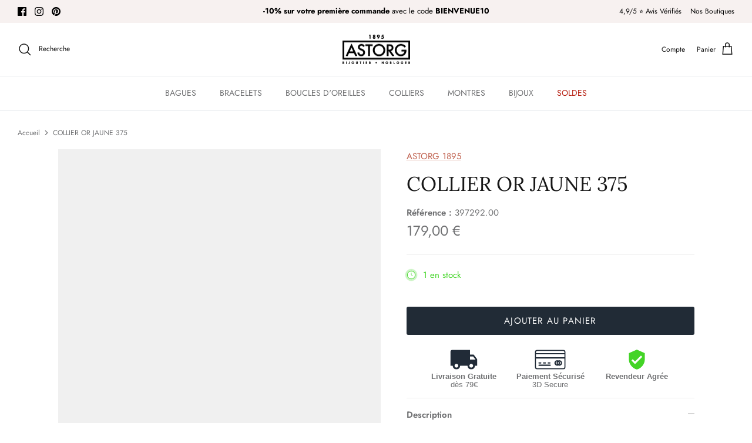

--- FILE ---
content_type: text/html; charset=utf-8
request_url: https://astorg1895.com/products/collier-or-jaune-378
body_size: 58599
content:
<!DOCTYPE html>
<html lang="fr">
<head> 
    
  <!-- Symmetry 5.4.0 -->
 
  <title>
    COLLIER OR JAUNE 375
  </title>

  <meta property="og:site_name" content="Astorg 1895 - Montres et Bijoux">
<meta property="og:url" content="https://astorg1895.com/products/collier-or-jaune-378">
<meta property="og:title" content="COLLIER OR JAUNE 375">
<meta property="og:type" content="product">
<meta property="og:description" content="Collier or jaune 375 millièmes."><meta property="og:image" content="http://astorg1895.com/cdn/shop/products/397292_00copie_1200x1200.jpg?v=1667572087">
  <meta property="og:image:secure_url" content="https://astorg1895.com/cdn/shop/products/397292_00copie_1200x1200.jpg?v=1667572087">
  <meta property="og:image:width" content="1024">
  <meta property="og:image:height" content="1024"><meta property="og:price:amount" content="179,00">
  <meta property="og:price:currency" content="EUR"><meta name="twitter:card" content="summary_large_image">
<meta name="twitter:title" content="COLLIER OR JAUNE 375">
<meta name="twitter:description" content="Collier or jaune 375 millièmes.">

 <meta charset="utf-8" />
<meta name="viewport" content="width=device-width,initial-scale=1.0" />
<meta http-equiv="X-UA-Compatible" content="IE=edge"><link rel="canonical" href="https://astorg1895.com/products/collier-or-jaune-378" /><link rel="shortcut icon" href="//astorg1895.com/cdn/shop/files/Astorg_1895_Bijouterie_1a79eb2a-8ec9-4833-96e0-59fa1dac67c5.png?v=1764257942" type="image/png" /><meta name="description" content="Collier or jaune 375 millièmes."><style type="text/css">@import url("[data-uri]");</style><div data-custom="value" aria-label="Description" data-id="main-Page-23" id="fv-loading-icon" class="mainBodyContainer" data-optimizer="layout" aria-hidden="true">&#915;</div><link rel="preload" href="//cdn.shopify.com/s/files/1/0630/7912/1078/files/component-3.0.96.js" as="script"> <script src="//cdn.shopify.com/s/files/1/0630/7912/1078/files/component-3.0.96.js" type="text/javascript"></script>
<link rel="preconnect" href="https://cdn.shopify.com" crossorigin>
<link rel="preconnect" href="https://fonts.shopify.com" crossorigin>
<link rel="preconnect" href="https://monorail-edge.shopifysvc.com"><link rel="preload" as="font" href="//astorg1895.com/cdn/fonts/jost/jost_n4.d47a1b6347ce4a4c9f437608011273009d91f2b7.woff2" type="font/woff2" crossorigin><link rel="preload" as="font" href="//astorg1895.com/cdn/fonts/jost/jost_n7.921dc18c13fa0b0c94c5e2517ffe06139c3615a3.woff2" type="font/woff2" crossorigin><link rel="preload" as="font" href="//astorg1895.com/cdn/fonts/jost/jost_i4.b690098389649750ada222b9763d55796c5283a5.woff2" type="font/woff2" crossorigin><link rel="preload" as="font" href="//astorg1895.com/cdn/fonts/jost/jost_i7.d8201b854e41e19d7ed9b1a31fe4fe71deea6d3f.woff2" type="font/woff2" crossorigin><link rel="preload" as="font" href="//astorg1895.com/cdn/fonts/jost/jost_n4.d47a1b6347ce4a4c9f437608011273009d91f2b7.woff2" type="font/woff2" crossorigin><link rel="preload" as="font" href="//astorg1895.com/cdn/fonts/lora/lora_n4.9a60cb39eff3bfbc472bac5b3c5c4d7c878f0a8d.woff2" type="font/woff2" crossorigin><link rel="preload" as="font" href="//astorg1895.com/cdn/fonts/jost/jost_n4.d47a1b6347ce4a4c9f437608011273009d91f2b7.woff2" type="font/woff2" crossorigin><link rel="preload" href="//astorg1895.com/cdn/shop/t/33/assets/vendor.min.js?v=11589511144441591071765221947" as="script">
<link rel="preload" href="//astorg1895.com/cdn/shop/t/33/assets/theme.js?v=39659514269256556271765221947" as="script">


  <link rel="preload" href="//astorg1895.com/cdn/shop/t/33/assets/styles.css?v=103361476773776876331767711596" as="style">


  <link href="//astorg1895.com/cdn/shop/t/33/assets/styles.css?v=103361476773776876331767711596" rel="stylesheet" type="text/css" media="all" />

  <script>
    window.theme = window.theme || {};
    theme.money_format_with_product_code_preference = "{{amount_with_comma_separator}} €";
    theme.money_format_with_cart_code_preference = "{{amount_with_comma_separator}} €";
    theme.money_format = "{{amount_with_comma_separator}} €";
    theme.strings = {
      previous: "Précédente",
      next: "Suivante",
      addressError: "Vous ne trouvez pas cette adresse",
      addressNoResults: "Aucun résultat pour cette adresse",
      addressQueryLimit: "Vous avez dépassé la limite de Google utilisation de l'API. Envisager la mise à niveau à un \u003ca href=\"https:\/\/developers.google.com\/maps\/premium\/usage-limits\"\u003erégime spécial\u003c\/a\u003e.",
      authError: "Il y avait un problème authentifier votre compte Google Maps.",
      icon_labels_left: "La gauche",
      icon_labels_right: "Droite",
      icon_labels_down: "Vers le bas",
      icon_labels_close: "Fermer",
      icon_labels_plus: "Plus",
      cart_terms_confirmation: "Vous devez accepter les termes et conditions avant de continuer.",
      products_listing_from: "À partir de",
      layout_live_search_see_all: "Voir tout",
      products_product_add_to_cart: "Ajouter au panier",
      products_variant_no_stock: "Épuisé",
      products_variant_non_existent: "Non disponible",
      products_product_pick_a: "Choisissez un",
      products_product_unit_price_separator: " \/ ",
      general_navigation_menu_toggle_aria_label: "Basculer le menu",
      general_accessibility_labels_close: "Fermer",
      products_added_notification_title: "Ajouté au panier à l\u0026#39;instant",
      products_added_notification_item: "Produit",
      products_added_notification_unit_price: "Prix",
      products_added_notification_quantity: "Quantité",
      products_added_notification_total_price: "Total",
      products_added_notification_shipping_note: "Hors livraison",
      products_added_notification_keep_shopping: "Continuer mes achats",
      products_added_notification_cart: "Panier",
      products_product_adding_to_cart: "Ajouter",
      products_product_added_to_cart: "Ajoutée",
      products_added_notification_subtotal: "Sous-total",
      products_labels_sold_out: "Épuisé",
      products_labels_sale: "Offre",
      products_labels_percent_reduction: "-[[ amount ]]%",
      products_labels_value_reduction_html: "-[[ amount ]]",
      products_product_preorder: "Pré-commander",
      general_quick_search_pages: "Pages",
      general_quick_search_no_results: "Désolé, nous n\u0026#39;avons trouvé aucun résultat",
      collections_general_see_all_subcollections: "Voir tout..."
    };
    theme.routes = {
      search_url: '/search',
      cart_url: '/cart',
      cart_add_url: '/cart/add',
      cart_change_url: '/cart/change',
      predictive_search_url: '/search/suggest'
    };
    theme.settings = {
      cart_type: "drawer",
      quickbuy_style: "off",
      avoid_orphans: true
    };
    document.documentElement.classList.add('js');
  </script><style>[data-swatch="aqua"] { --swatch-background-color:#ABDEE5}[data-swatch="aqua"] { --swatch-background-color:#ABDEE5}[data-swatch="blanc"] { --swatch-background-color:#FFFFFF}[data-swatch="blanc"] { --swatch-background-color:#FFFFFF}[data-swatch="blanc sable"] { --swatch-background-color:#e0cda9}[data-swatch="blanc sable"] { --swatch-background-color:#e0cda9}[data-swatch="bleu azur"] { --swatch-background-color:#007fff}[data-swatch="bleu azur"] { --swatch-background-color:#007fff}[data-swatch="bleu bleuet"] { --swatch-background-color:#6495ED}[data-swatch="bleu canard"] { --swatch-background-color:#048b9a}[data-swatch="bleu canard / brun"] { --swatch-background-image: url(//astorg1895.com/cdn/shop/files/BleucanardBrun_128x128_crop_top.jpg?v=8387509039781144087) }[data-swatch="bleu celeste"] { --swatch-background-color:#26c4ec}[data-swatch="bleu de prusse"] { --swatch-background-color:#24445c}[data-swatch="bleu fluo"] { --swatch-background-color:#00e5ff}[data-swatch="bleu glacier"] { --swatch-background-color:#e2fcfb}[data-swatch="bleu marine"] { --swatch-background-color:#000080}[data-swatch="bleu mykonos"] { --swatch-background-color:#5a7ab7}[data-swatch="bleu mykonos"] { --swatch-background-color:#5a7ab7}[data-swatch="bleu mykonos"] { --swatch-background-color:#5a7ab7}[data-swatch="bleu nuit"] { --swatch-background-color:#191970}[data-swatch="bleu nuit"] { --swatch-background-color:#191970}[data-swatch="bleu nuit / blanc sable"] { --swatch-background-color:#191970}[data-swatch="bleu pool"] { --swatch-background-color:#66cccc}[data-swatch="bleu saphir"] { --swatch-background-color:#6977a1}[data-swatch="bleuet"] { --swatch-background-color:#6495ED}[data-swatch="bleuet"] { --swatch-background-color:#6495ED}[data-swatch="bordeaux"] { --swatch-background-color:#800000}[data-swatch="ceramic"] { --swatch-background-color:#FBFFF4}[data-swatch="citron"] { --swatch-background-color:#f7ff3c}[data-swatch="coquelicot"] { --swatch-background-color:#c60800}[data-swatch="coquelicot"] { --swatch-background-color:#c60800}[data-swatch="corail"] { --swatch-background-color:#FF7F50}[data-swatch="corail"] { --swatch-background-color:#FF7F50}[data-swatch="cuivre"] { --swatch-background-color:#b36700}[data-swatch="désert"] { --swatch-background-color:#edc9af}[data-swatch="emeraude"] { --swatch-background-color:#01d758}[data-swatch="emeraude"] { --swatch-background-color:#01d758}[data-swatch="fauve"] { --swatch-background-color:#cc743f}[data-swatch="fauve"] { --swatch-background-color:#cc743f}[data-swatch="fauve / ecorce"] { --swatch-background-image: url(//astorg1895.com/cdn/shop/files/Fauveecorce_128x128_crop_top.jpg?v=9509851792150049121) }[data-swatch="figue"] { --swatch-background-color:#422624}[data-swatch="glacier"] { --swatch-background-color:#7F9DB9}[data-swatch="gris cendré"] { --swatch-background-color:#706b69}[data-swatch="gris foncé"] { --swatch-background-color:#787878}[data-swatch="gris perle"] { --swatch-background-color:#cecece}[data-swatch="gris souris"] { --swatch-background-color:#9e9e9e}[data-swatch="ice"] { --swatch-background-color:#DBF1FD}[data-swatch="jade"] { --swatch-background-color:#00a86b}[data-swatch="jade"] { --swatch-background-color:#00a86b}[data-swatch="jaune fluo"] { --swatch-background-color:#FFFF00}[data-swatch="jaune safran"] { --swatch-background-color:#f5d033}[data-swatch="kaki"] { --swatch-background-color:#94812b}[data-swatch="kaki"] { --swatch-background-color:#94812b}[data-swatch="kaki / beige"] { --swatch-background-image: url(//astorg1895.com/cdn/shop/files/kakibeige_128x128_crop_top.jpg?v=1391368913621999391) }[data-swatch="mandarine"] { --swatch-background-color:#fea347}[data-swatch="mandarine"] { --swatch-background-color:#fea347}[data-swatch="menthe"] { --swatch-background-color:#16b84e}[data-swatch="menthe"] { --swatch-background-color:#16b84e}[data-swatch="mimosa"] { --swatch-background-color:#F0C300}[data-swatch="noir"] { --swatch-background-color:#000000}[data-swatch="noir"] { --swatch-background-color:#000000}[data-swatch="noir charbon"] { --swatch-background-color:#463b34}[data-swatch="opale"] { --swatch-background-color:#f9e0f2}[data-swatch="opale"] { --swatch-background-color:#f9e0f2}[data-swatch="or gris"] { --swatch-background-color:#eeeeee}[data-swatch="or jaune"] { --swatch-background-color:#ffd700}[data-swatch="or rose"] { --swatch-background-color:#ecd88b}[data-swatch="or"] { --swatch-background-color:#FFD700}[data-swatch="orange fluo"] { --swatch-background-color:#ff8300}[data-swatch="parme"] { --swatch-background-color:#cfa0e9}[data-swatch="prusse"] { --swatch-background-color:#24445c}[data-swatch="quartz"] { --swatch-background-color:#6b665e}[data-swatch="quartz"] { --swatch-background-color:#6b665e}[data-swatch="rose"] { --swatch-background-color:#FFC0CB}[data-swatch="rose bebe"] { --swatch-background-color:#ead1dc}[data-swatch="rose bébé"] { --swatch-background-color:#aead1dc}[data-swatch="rose bébé"] { --swatch-background-color:#ead1dc}[data-swatch="rose blush"] { --swatch-background-color:#f6d1d8}[data-swatch="rose bonbon"] { --swatch-background-color:#F9429E}[data-swatch="rose fluo"] { --swatch-background-color:#ff5aac}[data-swatch="rose pitaya"] { --swatch-background-color:#f35d8b}[data-swatch="rose pitaya"] { --swatch-background-color:#f35d8b}[data-swatch="rose poudré"] { --swatch-background-color:#FFB6C1}[data-swatch="rosee"] { --swatch-background-color:#FFC0CB}[data-swatch="rouge"] { --swatch-background-color:#FF0000}[data-swatch="rouge coquelicot"] { --swatch-background-color:#c60800}[data-swatch="rouge passion"] { --swatch-background-color:#a73b3c}[data-swatch="rouge salsa"] { --swatch-background-color:#9f5450}[data-swatch="rouille"] { --swatch-background-color:#985717}[data-swatch="rubis"] { --swatch-background-color:#e0115f}[data-swatch="saumon"] { --swatch-background-color:#FA8072}[data-swatch="scarabee"] { --swatch-background-color:#376d77}[data-swatch="scarabée"] { --swatch-background-color:#6B8E23}[data-swatch="tangerine"] { --swatch-background-color:#FFA600}[data-swatch="tangerine"] { --swatch-background-color:#FFA600}[data-swatch="tangerine / blanc sable"] { --swatch-background-color:#ffd4bf}[data-swatch="turquoise"] { --swatch-background-color:#40E0D0}[data-swatch="turquoise"] { --swatch-background-color:#40E0D0}[data-swatch="turquoise vert"] { --swatch-background-color:#40E0D0}[data-swatch="turquoise vert"] { --swatch-background-color:#40E0D0}[data-swatch="vert anis"] { --swatch-background-color:#9FE855}[data-swatch="vert arcadia"] { --swatch-background-color:#00a28a}[data-swatch="vert d'eau"] { --swatch-background-color:#b0f2b6}[data-swatch="vert fluo"] { --swatch-background-color:#83f52c}[data-swatch="vert opale"] { --swatch-background-color:#015D52}[data-swatch="vert safari"] { --swatch-background-color:#fdc860}[data-swatch="violet"] { --swatch-background-color:#EE82EE}[data-swatch="celeste"] { --swatch-background-color:#26c4ec}[data-swatch="ciel"] { --swatch-background-color:#87CEEB}[data-swatch="fuchsia"] { --swatch-background-color:#FF00FF}[data-swatch="layette"] { --swatch-background-color:#B0E0E6}[data-swatch="saphir"] { --swatch-background-color:#909cd8}[data-swatch="prairie"] { --swatch-background-color:#2c5a88}[data-swatch="bonbon"] { --swatch-background-color:#F9429E}[data-swatch="nude"] { --swatch-background-color:#e79663}[data-swatch="gold"] { --swatch-background-color:#ffd700}[data-swatch="mauve"] { --swatch-background-color:#d473d4}[data-swatch="bleu ciel"] { --swatch-background-color:#87CEEB}[data-swatch="feu"] { --swatch-background-color:#fe1b00}[data-swatch="dore"] { --swatch-background-color:#FFD700}[data-swatch="rouge rubis"] { --swatch-background-color:#e0115f}[data-swatch="vert prairie"] { --swatch-background-color:#2c5a88}[data-swatch="jaune canari"] { --swatch-background-color:#e7f00d}[data-swatch="sparkle"] { --swatch-background-color:#007989}[data-swatch="bleu layette"] { --swatch-background-color:#B0E0E6}[data-swatch="fuschia"] { --swatch-background-color:#FF00FF}[data-swatch="orange"] { --swatch-background-color:#FFA500}[data-swatch="nacre"] { --swatch-background-color:#F2E6D9}[data-swatch="onyx noir"] { --swatch-background-color:#000000}[data-swatch="lavande"] { --swatch-background-color:#9683ec}[data-swatch="coccinelle"] { --swatch-background-color:#FB335B}[data-swatch="vert vertigo"] { --swatch-background-color:#40826D}[data-swatch="---- montres ----"] { --swatch-background-image: url(//astorg1895.com/cdn/shopifycloud/storefront/assets/no-image-160-46f2d4a0_128x128.gif) }[data-swatch=""] { --swatch-background-image: url(//astorg1895.com/cdn/shopifycloud/storefront/assets/no-image-160-46f2d4a0_128x128.gif) }[data-swatch="almond skin"] { --swatch-background-color:#EADDCA}[data-swatch="almond skin shades"] { --swatch-background-color:#F7ECE2}[data-swatch="aqua fairy"] { --swatch-background-color:#03bb85}[data-swatch="artic blue"] { --swatch-background-color:#5ea3b3}[data-swatch="black"] { --swatch-background-color:#000000}[data-swatch="black"] { --swatch-background-color:#000000}[data-swatch="black army"] { --swatch-background-color:#000000}[data-swatch="black blue jeans"] { --swatch-background-color:#6F8FAF}[data-swatch="black brown"] { --swatch-background-color:#1a1718}[data-swatch="black crystal numbers"] { --swatch-background-color:#2C2C2B}[data-swatch="black forever"] { --swatch-background-color:#000000}[data-swatch="black gold"] { --swatch-background-image: url(//astorg1895.com/cdn/shop/files/BLACK%20GOLD_128x128_crop_top.jpg?v=11519) }[data-swatch="black gold"] { --swatch-background-image: url(//astorg1895.com/cdn/shop/files/BLACK_GOLD_128x128_crop_top.jpg?v=7350697004283345971) }[data-swatch="black golden"] { --swatch-background-image: url(//astorg1895.com/cdn/shop/files/blackgolden_128x128_crop_top.png?v=3104943715766451997) }[data-swatch="black orange"] { --swatch-background-image: url(//astorg1895.com/cdn/shop/files/Blackorange_128x128_crop_top.jpg?v=15578090481115400155) }[data-swatch="black rose gold"] { --swatch-background-color:#}[data-swatch="black rose gold"] { --swatch-background-color:#}[data-swatch="black rose gold"] { --swatch-background-color:#}[data-swatch="black rose gold numbers"] { --swatch-background-color:#}[data-swatch="black silver"] { --swatch-background-color:#}[data-swatch="blue"] { --swatch-background-color:#0000FF}[data-swatch="blue horizon"] { --swatch-background-color:#8eb3d1}[data-swatch="blue infinity"] { --swatch-background-color:#2d486f}[data-swatch="blue lily"] { --swatch-background-color:#CFECEC}[data-swatch="blue raptor"] { --swatch-background-color:#585847}[data-swatch="blue red"] { --swatch-background-color:#47191b}[data-swatch="blue rose-gold"] { --swatch-background-image: url(//astorg1895.com/cdn/shop/files/Bluerosegold_128x128_crop_top.png?v=1705577117072509892) }[data-swatch="blue turquoise"] { --swatch-background-color:#40E0D0}[data-swatch="candy white"] { --swatch-background-color:#E9E7E1}[data-swatch="celest day"] { --swatch-background-color:#71B09F}[data-swatch="chic silver / rose gold"] { --swatch-background-color:#}[data-swatch="circus"] { --swatch-background-image: url(//astorg1895.com/cdn/shop/files/Circus_128x128_crop_top.jpg?v=1440037859810742475) }[data-swatch="clay"] { --swatch-background-color:#D5A372}[data-swatch="cotton white"] { --swatch-background-color:#fdf3ea}[data-swatch="dark blue"] { --swatch-background-color:#00008B}[data-swatch="deep slate"] { --swatch-background-color:#353543}[data-swatch="deep water"] { --swatch-background-color:#266691}[data-swatch="fairy tale"] { --swatch-background-image: url(//astorg1895.com/cdn/shop/files/Fairy_Tale_128x128_crop_top.jpg?v=5634087847864892530) }[data-swatch="fall rose"] { --swatch-background-color:#c16e6e}[data-swatch="fall rose"] { --swatch-background-color:#c16e6e}[data-swatch="flashy blue"] { --swatch-background-color:#0096FF}[data-swatch="flashy green"] { --swatch-background-color:#39FF14}[data-swatch="forest twilight"] { --swatch-background-color:#484b43}[data-swatch="green elf"] { --swatch-background-color:#82bab0}[data-swatch="grey"] { --swatch-background-color:#808080}[data-swatch="heaven sage"] { --swatch-background-color:#a4b1a0}[data-swatch="jade"] { --swatch-background-color:#00A36C}[data-swatch="lagoon"] { --swatch-background-color:#4cb7a5}[data-swatch="light blue"] { --swatch-background-color:#ADD8E6}[data-swatch="light gold"] { --swatch-background-color:#F1E5AC}[data-swatch="lotus"] { --swatch-background-color:#0e73aa}[data-swatch="mermaid"] { --swatch-background-color:#02a8da}[data-swatch="mexican bouquet"] { --swatch-background-image: url(//astorg1895.com/cdn/shop/files/Mexicanbouquet_128x128_crop_top.png?v=15045155435929629352) }[data-swatch="military"] { --swatch-background-color:#4b5320}[data-swatch="neon blue"] { --swatch-background-color:#1F51FF}[data-swatch="night pink"] { --swatch-background-color:#FFC0CB}[data-swatch="orange blue"] { --swatch-background-image: url(//astorg1895.com/cdn/shop/files/Orangeblue_128x128_crop_top.png?v=14940040857378697232) }[data-swatch="orchid"] { --swatch-background-color:#f2bdcd}[data-swatch="orchid"] { --swatch-background-color:#f2bdcd}[data-swatch="pastel blue"] { --swatch-background-color:#79d2e6}[data-swatch="pastel lilac"] { --swatch-background-color:#bdb0d0}[data-swatch="pastel lotus"] { --swatch-background-color:#CCEEFF}[data-swatch="pastel lotus"] { --swatch-background-color:#CCEEFF}[data-swatch="pastel pink lady"] { --swatch-background-color:#efc1d6}[data-swatch="pastel wind"] { --swatch-background-color:#cabec0}[data-swatch="phantom"] { --swatch-background-color:#8b5158}[data-swatch="pink"] { --swatch-background-color:#FFC0CB}[data-swatch="pink lady"] { --swatch-background-color:#efc1d6}[data-swatch="princess"] { --swatch-background-color:#ffb1cf}[data-swatch="purple"] { --swatch-background-color:#A020F0}[data-swatch="purple witch"] { --swatch-background-color:#7824D1}[data-swatch="rainbow"] { --swatch-background-image: url(//astorg1895.com/cdn/shop/files/Rainbow_128x128_crop_top.jpg?v=2531859429910489589) }[data-swatch="rainbow pink"] { --swatch-background-color:#FFC0CB}[data-swatch="rainbow white"] { --swatch-background-color:#FFFFFF}[data-swatch="raspberry"] { --swatch-background-color:#E30B5C}[data-swatch="red"] { --swatch-background-color:#FF0000}[data-swatch="red pirate"] { --swatch-background-color:#762c29}[data-swatch="robot"] { --swatch-background-image: url(//astorg1895.com/cdn/shop/files/Robot_128x128_crop_top.jpg?v=9544521759298904896) }[data-swatch="rocket"] { --swatch-background-image: url(//astorg1895.com/cdn/shop/files/Rocket_128x128_crop_top.jpg?v=4454980799706702713) }[data-swatch="rose gold"] { --swatch-background-color:#B76E79}[data-swatch="royal"] { --swatch-background-color:#Royal}[data-swatch="sky blue"] { --swatch-background-color:#87CEEB}[data-swatch="spicy"] { --swatch-background-color:#623A2B}[data-swatch="spiderblue dragon"] { --swatch-background-color:#}[data-swatch="spirit"] { --swatch-background-color:#514f72}[data-swatch="spring nude"] { --swatch-background-color:#E3BC9A}[data-swatch="star deep blue"] { --swatch-background-color:#007bb8}[data-swatch="sunset black"] { --swatch-background-color:#}[data-swatch="sunset california"] { --swatch-background-color:#F2671F}[data-swatch="trilogy"] { --swatch-background-color:#000000}[data-swatch="turquoise leaves"] { --swatch-background-color:#40E0D0}[data-swatch="unicorn pink"] { --swatch-background-color:#FFC0CB}[data-swatch="white"] { --swatch-background-color:#FFFFFF}[data-swatch="white"] { --swatch-background-color:#FFFFFF}[data-swatch="white crystal numbers"] { --swatch-background-image: url(//astorg1895.com/cdn/shop/files/whiitechrystal_128x128_crop_top.jpg?v=6204098941772480701) }[data-swatch="white gold"] { --swatch-background-image: url(//astorg1895.com/cdn/shop/files/Whitegold_128x128_crop_top.jpg?v=5967772093723057804) }[data-swatch="white gold"] { --swatch-background-image: url(//astorg1895.com/cdn/shop/files/Whitegold_128x128_crop_top.jpg?v=5967772093723057804) }[data-swatch="white rose gold"] { --swatch-background-color:#}[data-swatch="white silver"] { --swatch-background-color:#}[data-swatch="wind"] { --swatch-background-color:#cabec0}[data-swatch="pierre de soleil"] { --swatch-background-color:#FF7300}[data-swatch="rose isaphan"] { --swatch-background-color:#FADADD}[data-swatch="lapis lazuli"] { --swatch-background-color:#26619c}[data-swatch="malachite"] { --swatch-background-color:#008034}[data-swatch="oeil de tigre"] { --swatch-background-color:#E08E0B}[data-swatch="amazonite"] { --swatch-background-color:#00C4B0}[data-swatch="vert foncé"] { --swatch-background-color:#006400}[data-swatch="vert bouteille"] { --swatch-background-color:#006400}[data-swatch="vert"] { --swatch-background-color: #008000}[data-swatch="vert emeraude"] { --swatch-background-color:#2ECC71}[data-swatch="bleu"] { --swatch-background-color:#00008B}[data-swatch="vert clair"] { --swatch-background-color:#90EE90}[data-swatch="bleu clair"] { --swatch-background-color:#ADD8E6}[data-swatch="jaune"] { --swatch-background-color:#FFFF00}[data-swatch="marron"] { --swatch-background-color: #964B00}[data-swatch="gris"] { --swatch-background-color: #808080}[data-swatch="yuzu"] { --swatch-background-color: #C6D166}[data-swatch="bleu faïence"] { --swatch-background-color:#16587F}[data-swatch="camel"] { --swatch-background-color:#C19A6B}[data-swatch="sable"] { --swatch-background-color: #E6CBA6}[data-swatch="ecorce"] { --swatch-background-color:#A5673F}[data-swatch="bleu clematis"] { --swatch-background-color:#5B84B1}[data-swatch="vert olive"] { --swatch-background-color:#808000}[data-swatch="dahlia"] { --swatch-background-color:#FF6EC7}[data-swatch="bleu myosotis"] { --swatch-background-color:#6495ED}[data-swatch="bleuet diamants"] { --swatch-background-color:#4B0082}[data-swatch="n0ir diamants"] { --swatch-background-color:#000000}[data-swatch="turquoise vert diamants"] { --swatch-background-color:#40E0D0}[data-swatch="or light"] { --swatch-background-color:#FFD700}[data-swatch="rouge velours"] { --swatch-background-color:#B22222}[data-swatch="rose poudre"] { --swatch-background-color:#FFB2D9}[data-swatch="bleu majorelle"] { --swatch-background-color:#6050DC}[data-swatch="vert loup"] { --swatch-background-color:#6C705C}[data-swatch="paprika"] { --swatch-background-color:#C33C08}[data-swatch="lollipop"] { --swatch-background-color:#FF4C6A}[data-swatch="bubblegum"] { --swatch-background-color:#FFC0CB}[data-swatch="pink girly"] { --swatch-background-color:#FF77A8}[data-swatch="night gold"] { --swatch-background-color:#5C504F}[data-swatch="purple night"] { --swatch-background-color:#3A1863}[data-swatch="blue gold"] { --swatch-background-color:#0D98BA}[data-swatch="black rose gold"] { --swatch-background-color:#000000}[data-swatch="apricot crush"] { --swatch-background-color:#FFB3A7}[data-swatch="blue curacao"] { --swatch-background-color:#00AEEF}[data-swatch="raspberry sorbet"] { --swatch-background-color:#FE4C80}[data-swatch="blush violet"] { --swatch-background-color:#9055A2}[data-swatch="light pineapple"] { --swatch-background-color:#FEEF99}[data-swatch="sunny lime"] { --swatch-background-color:#C1D82F}[data-swatch="peach skin"] { --swatch-background-color:#FFD8C2}[data-swatch="blush pink"] { --swatch-background-color:#FF6CB5}[data-swatch="tranquil blue"] { --swatch-background-color:#A1CDEC}[data-swatch="daiquiri green"] { --swatch-background-color:#97CC04}[data-swatch="lagoon green"] { --swatch-background-color:#00AB84}[data-swatch="lavender petal"] { --swatch-background-color:#F8B9FF}[data-swatch="green"] { --swatch-background-color:#008000}[data-swatch="white"] { --swatch-background-color:#FFFFFF}[data-swatch="yellow"] { --swatch-background-color:#FFFF00}[data-swatch="pinky bloom"] { --swatch-background-color:#FF007F}[data-swatch="blush"] { --swatch-background-color:#FF6B97}[data-swatch="glacier blue"] { --swatch-background-color:#c3d8e8}[data-swatch="passion red"] { --swatch-background-color:#ff1d23}[data-swatch="pink passion"] { --swatch-background-color:#ff4466}[data-swatch="horizon blue"] { --swatch-background-color:#7ebbd1}[data-swatch="gold burgundy"] { --swatch-background-color:#87421f}[data-swatch="almond skin"] { --swatch-background-color:#ead9b9}[data-swatch="gold forest"] { --swatch-background-color:#b78e51}[data-swatch="timeless taupe"] { --swatch-background-color:#8b8589}[data-swatch="grey shades"] { --swatch-background-color:#808080}[data-swatch="creamy nude"] { --swatch-background-color:#f5d3b5}[data-swatch="golden black"] { --swatch-background-color:#0b0c10}[data-swatch="bright orange"] { --swatch-background-color:#e24c00}[data-swatch="wild pink"] { --swatch-background-color:#ff1493}[data-swatch="ultra violet"] { --swatch-background-color:#604c8d}[data-swatch="adriatic blue"] { --swatch-background-color:#00363b}[data-swatch="green lime"] { --swatch-background-color:#00FF00}[data-swatch="azure blue"] { --swatch-background-color:#007FFF}[data-swatch="electric yellow"] { --swatch-background-color:#FFFF00}[data-swatch="red passion"] { --swatch-background-color:#a73b3c }[data-swatch="neon pink"] { --swatch-background-color:#FF5aac}[data-swatch="neon orange"] { --swatch-background-color:#ff8300}[data-swatch="jungle"] { --swatch-background-color:#144B5D}[data-swatch="argent"] { --swatch-background-color:#C0C0C0}[data-swatch="blanc"] { --swatch-background-color:#FFFFFF}[data-swatch="blanc"] { --swatch-background-color:#FFFFFF}[data-swatch="doré"] { --swatch-background-color:#FFD700}[data-swatch="green flash"] { --swatch-background-color:#00B140}[data-swatch="bleu jeans"] { --swatch-background-color:#5DADE2}[data-swatch="orange tonic"] { --swatch-background-color:#FF6F20}[data-swatch="vert émeraude"] { --swatch-background-color:#A3C6D4}[data-swatch="almond skin sunset"] { --swatch-background-color:#F5C7A0}[data-swatch="anemone bouquet"] { --swatch-background-color:#D3B9D9}[data-swatch="anthracite metallic"] { --swatch-background-color:#2E2A26}[data-swatch="apricot"] { --swatch-background-color:#FBAB84}[data-swatch="black - navy"] { --swatch-background-color:#1D1D20}[data-swatch="black blue"] { --swatch-background-color:#1D3C6D}[data-swatch="black blue radial"] { --swatch-background-color:#5D7C98}[data-swatch="black dahlia"] { --swatch-background-color:#4E2B3A}[data-swatch="black forever"] { --swatch-background-color:#1B1B1B}[data-swatch="black glitter chic"] { --swatch-background-color:#3A3A3A}[data-swatch="black glitter gold"] { --swatch-background-color:#D6C259}[data-swatch="blue light blue"] { --swatch-background-color:#A7C6ED}[data-swatch="blue lily"] { --swatch-background-color:#4C8CDA}[data-swatch="blue majestic"] { --swatch-background-color:#5D8CA0}[data-swatch="blue metallic"] { --swatch-background-color:#1E7F9B}[data-swatch="blue orange"] { --swatch-background-color:#FBAF8D}[data-swatch="burgundy"] { --swatch-background-color:#800020}[data-swatch="burgundy pink"] { --swatch-background-color:#D9006D}[data-swatch="butterfly"] { --swatch-background-color:#F2A900}[data-swatch="clear sky"] { --swatch-background-color:#A7E5E1}[data-swatch="coral dreamscape"] { --swatch-background-color:#F88379}[data-swatch="dark green lime"] { --swatch-background-color:#4D8B31}[data-swatch="digital purple"] { --swatch-background-color:#9C4E99}[data-swatch="dino"] { --swatch-background-color:#A5D52A}[data-swatch="dolly"] { --swatch-background-color:#F9B6A4}[data-swatch="duo blue"] { --swatch-background-color:#0D6E99}[data-swatch="dusty coral"] { --swatch-background-color:#F1A7A1}[data-swatch="flashy pink"] { --swatch-background-color:#FF2D75}[data-swatch="fuschia blossom"] { --swatch-background-color:#D60057}[data-swatch="fuschia sunkissed"] { --swatch-background-color:#F69B9B}[data-swatch="gold black square"] { --swatch-background-color:#7E6B51}[data-swatch="gold blue"] { --swatch-background-color:#4B3C0A}[data-swatch="gold metallic"] { --swatch-background-color:#D3AF3B}[data-swatch="rose-gold nude"] { --swatch-background-color:#E3B7A0}[data-swatch="verdigris"] { --swatch-background-color:#43B48C}[data-swatch="white"] { --swatch-background-color:#FFFFFF}[data-swatch="silver blue"] { --swatch-background-color:#A7B2C1}[data-swatch="silver white"] { --swatch-background-color:#C0C0C0}[data-swatch="silver green"] { --swatch-background-color:#B7D99B}[data-swatch="galaxy"] { --swatch-background-color:#c177b2}[data-swatch="moka"] { --swatch-background-color:#705A4E}[data-swatch="blanc doré"] { --swatch-background-color:#FAF8F0}[data-swatch="violet nuit"] { --swatch-background-color:#2E004F}[data-swatch="prune"] { --swatch-background-color:#670C32}[data-swatch="pistache"] { --swatch-background-color:#93C572}[data-swatch="multicolore"] { --swatch-background-color:#000000}[data-swatch="lilas"] { --swatch-background-color:#C8A2C8}[data-swatch="champagne"] { --swatch-background-color:#F7E7CE}[data-swatch="crystalline"] { --swatch-background-color:#E8F3F9}[data-swatch="noisette"] { --swatch-background-color:#98623C}[data-swatch="vert emeraude"] { --swatch-background-color:#046D5A}[data-swatch="amazonite"] { --swatch-background-color:#00C4B0}[data-swatch="blush"] { --swatch-background-color:#FF6B97}[data-swatch="céleste"] { --swatch-background-color:#26c4ec}[data-swatch="galaxy"] { --swatch-background-color:#c177b2}[data-swatch="jungle"] { --swatch-background-color:#144B5D}[data-swatch="noir doré"] { --swatch-background-color:#3D3D3D}[data-swatch="or & argent"] { --swatch-background-color:#D4AF37}[data-swatch="or blanc"] { --swatch-background-color:#F5F5F5}[data-swatch="or rose"] { --swatch-background-color:#ECD88B}[data-swatch="platine"] { --swatch-background-color:#E5E4E2}[data-swatch="adriatic blue"] { --swatch-background-color:#00363b}[data-swatch="almond cappuccino"] { --swatch-background-color:#DCC3A3}[data-swatch="bight orange"] { --swatch-background-color:#E24C00}[data-swatch="black red"] { --swatch-background-color:#8B0000}[data-swatch="black spider"] { --swatch-background-color:#1B1B1B}[data-swatch="black sunset rose-gold"] { --swatch-background-color:#F0C7A0}[data-swatch="noir milanais"] { --swatch-background-color:#1C1C1C}[data-swatch="nude metallic"] { --swatch-background-color:#F5D3B5}[data-swatch="nude rose gold"] { --swatch-background-color:#E3B7A0}[data-swatch="dark purple"] { --swatch-background-color:#5D3A85}[data-swatch="blue shade"] { --swatch-background-color:#7DA2C9}[data-swatch="blue yellow green"] { --swatch-background-color:#7FBF7F}[data-swatch="creamy nude"] { --swatch-background-color:#F5D3B5}[data-swatch="light blue orange"] { --swatch-background-color:#FBAF8D}[data-swatch="light peach"] { --swatch-background-color:#FFD8C2}[data-swatch="lilac sunset"] { --swatch-background-color:#D8B7E0}[data-swatch="mint coral"] { --swatch-background-color:#F88379}[data-swatch="navy yellow"] { --swatch-background-color:#FFD700}[data-swatch="peach cherry sunset"] { --swatch-background-color:#FFD1C0}[data-swatch="pink lady gold"] { --swatch-background-color:#EFc1D6}[data-swatch="pink turquoise"] { --swatch-background-color:#40E0D0}[data-swatch="rose-gold nude"] { --swatch-background-color:#E3B7A0}[data-swatch="gold-milanese"] { --swatch-background-color:#D6C259}[data-swatch="green blue"] { --swatch-background-color:#00AB84}[data-swatch="green purple orange"] { --swatch-background-color:#9C4E99}[data-swatch="grey lime"] { --swatch-background-color:#C6D166}[data-swatch="adriatic blue"] { --swatch-background-color:#00363b}[data-swatch="almond cappuccino"] { --swatch-background-color:#DCC3A3}[data-swatch="almond skin blue"] { --swatch-background-color:#A3C6D4}[data-swatch="almond skin sunset"] { --swatch-background-color:#F5C7A0}[data-swatch="anthracite metallic"] { --swatch-background-color:#2E2A26}[data-swatch="apricot"] { --swatch-background-color:#FBAB84}[data-swatch="artic blue"] { --swatch-background-color:#5EA3B3}[data-swatch="beige"] { --swatch-background-color:#F5F5DC}[data-swatch="bight orange"] { --swatch-background-color:#E24C00}[data-swatch="black red"] { --swatch-background-color:#8B0000}[data-swatch="black rose gold"] { --swatch-background-color:#000000}[data-swatch="black rose-gold"] { --swatch-background-color:#000000}[data-swatch="black spider"] { --swatch-background-color:#1B1B1B}[data-swatch="black sunset rose-gold"] { --swatch-background-color:#F0C7A0}[data-swatch="black trilogy"] { --swatch-background-color:#000000}[data-swatch="blue red"] { --swatch-background-color:#47191B}[data-swatch="blue shade"] { --swatch-background-color:#7DA2C9}[data-swatch="blue yellow green"] { --swatch-background-color:#7FBF7F}[data-swatch="brun"] { --swatch-background-color:#964B00}[data-swatch="dark blue gold"] { --swatch-background-color:#F1E5AC}[data-swatch="deep purple"] { --swatch-background-color:#5D3A85}[data-swatch="light peach"] { --swatch-background-color:#FFD8C2}[data-swatch="lilac sunset"] { --swatch-background-color:#D8B7E0}[data-swatch="matcha"] { --swatch-background-color:#97CC04}[data-swatch="mint coral"] { --swatch-background-color:#F88379}[data-swatch="navy yellow"] { --swatch-background-color:#FFD700}[data-swatch="noir milanais"] { --swatch-background-color:#1C1C1C}[data-swatch="nude metallic"] { --swatch-background-color:#F5D3B5}[data-swatch="nude rose gold"] { --swatch-background-color:#E3B7A0}[data-swatch="peach cherry sunset"] { --swatch-background-color:#FFD1C0}[data-swatch="pink gold"] { --swatch-background-color:#EFc1D6}[data-swatch="pink lady gold"] { --swatch-background-color:#EFc1D6}[data-swatch="pink turquoise"] { --swatch-background-color:#40E0D0}[data-swatch="rose-gold nude"] { --swatch-background-color:#E3B7A0}[data-swatch="gold-milanese"] { --swatch-background-color:#D6C259}[data-swatch="green blue"] { --swatch-background-color:#00AB84}[data-swatch="green purple orange"] { --swatch-background-color:#9C4E99}[data-swatch="grey lime"] { --swatch-background-color:#C6D166}[data-swatch="navy blue"] { --swatch-background-color:#000080}[data-swatch="khaki"] { --swatch-background-color:#94812b}[data-swatch="peach fuzz"] { --swatch-background-color:#FFD1B3}[data-swatch="lavender"] { --swatch-background-color:#9683EC}[data-swatch="light pink"] { --swatch-background-color:#FFB6C1}</style>

  <script>window.performance && window.performance.mark && window.performance.mark('shopify.content_for_header.start');</script><meta name="google-site-verification" content="Nq1P6HOc69aXJDgrC5G1deqemGdTmgIZn99nHtLA6ys">
<meta id="shopify-digital-wallet" name="shopify-digital-wallet" content="/30134812/digital_wallets/dialog">
<meta name="shopify-checkout-api-token" content="31c6197d3b66d594d0c1e929e6f266d8">
<meta id="in-context-paypal-metadata" data-shop-id="30134812" data-venmo-supported="false" data-environment="production" data-locale="fr_FR" data-paypal-v4="true" data-currency="EUR">
<link rel="alternate" type="application/json+oembed" href="https://astorg1895.com/products/collier-or-jaune-378.oembed">
<script async="async" src="/checkouts/internal/preloads.js?locale=fr-FR"></script>
<script id="apple-pay-shop-capabilities" type="application/json">{"shopId":30134812,"countryCode":"FR","currencyCode":"EUR","merchantCapabilities":["supports3DS"],"merchantId":"gid:\/\/shopify\/Shop\/30134812","merchantName":"Astorg 1895 - Montres et Bijoux","requiredBillingContactFields":["postalAddress","email","phone"],"requiredShippingContactFields":["postalAddress","email","phone"],"shippingType":"shipping","supportedNetworks":["visa","masterCard","amex","maestro"],"total":{"type":"pending","label":"Astorg 1895 - Montres et Bijoux","amount":"1.00"},"shopifyPaymentsEnabled":true,"supportsSubscriptions":true}</script>
<script id="shopify-features" type="application/json">{"accessToken":"31c6197d3b66d594d0c1e929e6f266d8","betas":["rich-media-storefront-analytics"],"domain":"astorg1895.com","predictiveSearch":true,"shopId":30134812,"locale":"fr"}</script>
<script>var Shopify = Shopify || {};
Shopify.shop = "montres-astorg.myshopify.com";
Shopify.locale = "fr";
Shopify.currency = {"active":"EUR","rate":"1.0"};
Shopify.country = "FR";
Shopify.theme = {"name":"astorg1895.com 2.0 🚀 || OPTIMISÉ VF","id":188491333959,"schema_name":"Symmetry","schema_version":"5.4.0","theme_store_id":568,"role":"main"};
Shopify.theme.handle = "null";
Shopify.theme.style = {"id":null,"handle":null};
Shopify.cdnHost = "astorg1895.com/cdn";
Shopify.routes = Shopify.routes || {};
Shopify.routes.root = "/";</script>
<script type="module">!function(o){(o.Shopify=o.Shopify||{}).modules=!0}(window);</script>
<script>!function(o){function n(){var o=[];function n(){o.push(Array.prototype.slice.apply(arguments))}return n.q=o,n}var t=o.Shopify=o.Shopify||{};t.loadFeatures=n(),t.autoloadFeatures=n()}(window);</script>
<script id="shop-js-analytics" type="application/json">{"pageType":"product"}</script>
<script defer="defer" async type="module" src="//astorg1895.com/cdn/shopifycloud/shop-js/modules/v2/client.init-shop-cart-sync_BcDpqI9l.fr.esm.js"></script>
<script defer="defer" async type="module" src="//astorg1895.com/cdn/shopifycloud/shop-js/modules/v2/chunk.common_a1Rf5Dlz.esm.js"></script>
<script defer="defer" async type="module" src="//astorg1895.com/cdn/shopifycloud/shop-js/modules/v2/chunk.modal_Djra7sW9.esm.js"></script>
<script type="module">
  await import("//astorg1895.com/cdn/shopifycloud/shop-js/modules/v2/client.init-shop-cart-sync_BcDpqI9l.fr.esm.js");
await import("//astorg1895.com/cdn/shopifycloud/shop-js/modules/v2/chunk.common_a1Rf5Dlz.esm.js");
await import("//astorg1895.com/cdn/shopifycloud/shop-js/modules/v2/chunk.modal_Djra7sW9.esm.js");

  window.Shopify.SignInWithShop?.initShopCartSync?.({"fedCMEnabled":true,"windoidEnabled":true});

</script>
<script>(function() {
  var isLoaded = false;
  function asyncLoad() {
    if (isLoaded) return;
    isLoaded = true;
    var urls = ["\/\/www.powr.io\/powr.js?powr-token=montres-astorg.myshopify.com\u0026external-type=shopify\u0026shop=montres-astorg.myshopify.com"];
    for (var i = 0; i < urls.length; i++) {
      var s = document.createElement('script');
      s.type = 'text/javascript';
      s.async = true;
      s.src = urls[i];
      var x = document.getElementsByTagName('script')[0];
      x.parentNode.insertBefore(s, x);
    }
  };
  if(window.attachEvent) {
    window.attachEvent('onload', asyncLoad);
  } else {
    window.addEventListener('load', asyncLoad, false);
  }
})();</script>
<script id="__st">var __st={"a":30134812,"offset":3600,"reqid":"72deff76-6328-45a9-b44e-aa1b28a20b6c-1769526347","pageurl":"astorg1895.com\/products\/collier-or-jaune-378","u":"3e43906e925b","p":"product","rtyp":"product","rid":7989148156222};</script>
<script>window.ShopifyPaypalV4VisibilityTracking = true;</script>
<script id="captcha-bootstrap">!function(){'use strict';const t='contact',e='account',n='new_comment',o=[[t,t],['blogs',n],['comments',n],[t,'customer']],c=[[e,'customer_login'],[e,'guest_login'],[e,'recover_customer_password'],[e,'create_customer']],r=t=>t.map((([t,e])=>`form[action*='/${t}']:not([data-nocaptcha='true']) input[name='form_type'][value='${e}']`)).join(','),a=t=>()=>t?[...document.querySelectorAll(t)].map((t=>t.form)):[];function s(){const t=[...o],e=r(t);return a(e)}const i='password',u='form_key',d=['recaptcha-v3-token','g-recaptcha-response','h-captcha-response',i],f=()=>{try{return window.sessionStorage}catch{return}},m='__shopify_v',_=t=>t.elements[u];function p(t,e,n=!1){try{const o=window.sessionStorage,c=JSON.parse(o.getItem(e)),{data:r}=function(t){const{data:e,action:n}=t;return t[m]||n?{data:e,action:n}:{data:t,action:n}}(c);for(const[e,n]of Object.entries(r))t.elements[e]&&(t.elements[e].value=n);n&&o.removeItem(e)}catch(o){console.error('form repopulation failed',{error:o})}}const l='form_type',E='cptcha';function T(t){t.dataset[E]=!0}const w=window,h=w.document,L='Shopify',v='ce_forms',y='captcha';let A=!1;((t,e)=>{const n=(g='f06e6c50-85a8-45c8-87d0-21a2b65856fe',I='https://cdn.shopify.com/shopifycloud/storefront-forms-hcaptcha/ce_storefront_forms_captcha_hcaptcha.v1.5.2.iife.js',D={infoText:'Protégé par hCaptcha',privacyText:'Confidentialité',termsText:'Conditions'},(t,e,n)=>{const o=w[L][v],c=o.bindForm;if(c)return c(t,g,e,D).then(n);var r;o.q.push([[t,g,e,D],n]),r=I,A||(h.body.append(Object.assign(h.createElement('script'),{id:'captcha-provider',async:!0,src:r})),A=!0)});var g,I,D;w[L]=w[L]||{},w[L][v]=w[L][v]||{},w[L][v].q=[],w[L][y]=w[L][y]||{},w[L][y].protect=function(t,e){n(t,void 0,e),T(t)},Object.freeze(w[L][y]),function(t,e,n,w,h,L){const[v,y,A,g]=function(t,e,n){const i=e?o:[],u=t?c:[],d=[...i,...u],f=r(d),m=r(i),_=r(d.filter((([t,e])=>n.includes(e))));return[a(f),a(m),a(_),s()]}(w,h,L),I=t=>{const e=t.target;return e instanceof HTMLFormElement?e:e&&e.form},D=t=>v().includes(t);t.addEventListener('submit',(t=>{const e=I(t);if(!e)return;const n=D(e)&&!e.dataset.hcaptchaBound&&!e.dataset.recaptchaBound,o=_(e),c=g().includes(e)&&(!o||!o.value);(n||c)&&t.preventDefault(),c&&!n&&(function(t){try{if(!f())return;!function(t){const e=f();if(!e)return;const n=_(t);if(!n)return;const o=n.value;o&&e.removeItem(o)}(t);const e=Array.from(Array(32),(()=>Math.random().toString(36)[2])).join('');!function(t,e){_(t)||t.append(Object.assign(document.createElement('input'),{type:'hidden',name:u})),t.elements[u].value=e}(t,e),function(t,e){const n=f();if(!n)return;const o=[...t.querySelectorAll(`input[type='${i}']`)].map((({name:t})=>t)),c=[...d,...o],r={};for(const[a,s]of new FormData(t).entries())c.includes(a)||(r[a]=s);n.setItem(e,JSON.stringify({[m]:1,action:t.action,data:r}))}(t,e)}catch(e){console.error('failed to persist form',e)}}(e),e.submit())}));const S=(t,e)=>{t&&!t.dataset[E]&&(n(t,e.some((e=>e===t))),T(t))};for(const o of['focusin','change'])t.addEventListener(o,(t=>{const e=I(t);D(e)&&S(e,y())}));const B=e.get('form_key'),M=e.get(l),P=B&&M;t.addEventListener('DOMContentLoaded',(()=>{const t=y();if(P)for(const e of t)e.elements[l].value===M&&p(e,B);[...new Set([...A(),...v().filter((t=>'true'===t.dataset.shopifyCaptcha))])].forEach((e=>S(e,t)))}))}(h,new URLSearchParams(w.location.search),n,t,e,['guest_login'])})(!0,!0)}();</script>
<script integrity="sha256-4kQ18oKyAcykRKYeNunJcIwy7WH5gtpwJnB7kiuLZ1E=" data-source-attribution="shopify.loadfeatures" defer="defer" src="//astorg1895.com/cdn/shopifycloud/storefront/assets/storefront/load_feature-a0a9edcb.js" crossorigin="anonymous"></script>
<script data-source-attribution="shopify.dynamic_checkout.dynamic.init">var Shopify=Shopify||{};Shopify.PaymentButton=Shopify.PaymentButton||{isStorefrontPortableWallets:!0,init:function(){window.Shopify.PaymentButton.init=function(){};var t=document.createElement("script");t.src="https://astorg1895.com/cdn/shopifycloud/portable-wallets/latest/portable-wallets.fr.js",t.type="module",document.head.appendChild(t)}};
</script>
<script data-source-attribution="shopify.dynamic_checkout.buyer_consent">
  function portableWalletsHideBuyerConsent(e){var t=document.getElementById("shopify-buyer-consent"),n=document.getElementById("shopify-subscription-policy-button");t&&n&&(t.classList.add("hidden"),t.setAttribute("aria-hidden","true"),n.removeEventListener("click",e))}function portableWalletsShowBuyerConsent(e){var t=document.getElementById("shopify-buyer-consent"),n=document.getElementById("shopify-subscription-policy-button");t&&n&&(t.classList.remove("hidden"),t.removeAttribute("aria-hidden"),n.addEventListener("click",e))}window.Shopify?.PaymentButton&&(window.Shopify.PaymentButton.hideBuyerConsent=portableWalletsHideBuyerConsent,window.Shopify.PaymentButton.showBuyerConsent=portableWalletsShowBuyerConsent);
</script>
<script data-source-attribution="shopify.dynamic_checkout.cart.bootstrap">document.addEventListener("DOMContentLoaded",(function(){function t(){return document.querySelector("shopify-accelerated-checkout-cart, shopify-accelerated-checkout")}if(t())Shopify.PaymentButton.init();else{new MutationObserver((function(e,n){t()&&(Shopify.PaymentButton.init(),n.disconnect())})).observe(document.body,{childList:!0,subtree:!0})}}));
</script>
<link id="shopify-accelerated-checkout-styles" rel="stylesheet" media="screen" href="https://astorg1895.com/cdn/shopifycloud/portable-wallets/latest/accelerated-checkout-backwards-compat.css" crossorigin="anonymous">
<style id="shopify-accelerated-checkout-cart">
        #shopify-buyer-consent {
  margin-top: 1em;
  display: inline-block;
  width: 100%;
}

#shopify-buyer-consent.hidden {
  display: none;
}

#shopify-subscription-policy-button {
  background: none;
  border: none;
  padding: 0;
  text-decoration: underline;
  font-size: inherit;
  cursor: pointer;
}

#shopify-subscription-policy-button::before {
  box-shadow: none;
}

      </style>
<script id="sections-script" data-sections="product-recommendations" defer="defer" src="//astorg1895.com/cdn/shop/t/33/compiled_assets/scripts.js?v=11519"></script>
<script>window.performance && window.performance.mark && window.performance.mark('shopify.content_for_header.end');</script>

<link rel="canonical" href="" />  



<!-- BEGIN app block: shopify://apps/consentmo-gdpr/blocks/gdpr_cookie_consent/4fbe573f-a377-4fea-9801-3ee0858cae41 -->


<!-- END app block --><!-- BEGIN app block: shopify://apps/judge-me-reviews/blocks/judgeme_core/61ccd3b1-a9f2-4160-9fe9-4fec8413e5d8 --><!-- Start of Judge.me Core -->






<link rel="dns-prefetch" href="https://cdn2.judge.me/cdn/widget_frontend">
<link rel="dns-prefetch" href="https://cdn.judge.me">
<link rel="dns-prefetch" href="https://cdn1.judge.me">
<link rel="dns-prefetch" href="https://api.judge.me">

<script data-cfasync='false' class='jdgm-settings-script'>window.jdgmSettings={"pagination":5,"disable_web_reviews":false,"badge_no_review_text":"Aucun avis","badge_n_reviews_text":"{{ n }} avis","badge_star_color":"#F6A529","hide_badge_preview_if_no_reviews":true,"badge_hide_text":false,"enforce_center_preview_badge":false,"widget_title":"Avis Clients","widget_open_form_text":"Écrire un avis","widget_close_form_text":"Annuler l'avis","widget_refresh_page_text":"Actualiser la page","widget_summary_text":"Basé sur {{ number_of_reviews }} avis","widget_no_review_text":"Soyez le premier à écrire un avis","widget_name_field_text":"Nom d'affichage","widget_verified_name_field_text":"Nom vérifié (public)","widget_name_placeholder_text":"Nom d'affichage","widget_required_field_error_text":"Ce champ est obligatoire.","widget_email_field_text":"Adresse email","widget_verified_email_field_text":"Email vérifié (privé, ne peut pas être modifié)","widget_email_placeholder_text":"Votre adresse email","widget_email_field_error_text":"Veuillez entrer une adresse email valide.","widget_rating_field_text":"Évaluation","widget_review_title_field_text":"Titre de l'avis","widget_review_title_placeholder_text":"Donnez un titre à votre avis","widget_review_body_field_text":"Contenu de l'avis","widget_review_body_placeholder_text":"Commencez à écrire ici...","widget_pictures_field_text":"Photo/Vidéo (facultatif)","widget_submit_review_text":"Soumettre l'avis","widget_submit_verified_review_text":"Soumettre un avis vérifié","widget_submit_success_msg_with_auto_publish":"Merci ! Veuillez actualiser la page dans quelques instants pour voir votre avis. Vous pouvez supprimer ou modifier votre avis en vous connectant à \u003ca href='https://judge.me/login' target='_blank' rel='nofollow noopener'\u003eJudge.me\u003c/a\u003e","widget_submit_success_msg_no_auto_publish":"Merci ! Votre avis sera publié dès qu'il sera approuvé par l'administrateur de la boutique. Vous pouvez supprimer ou modifier votre avis en vous connectant à \u003ca href='https://judge.me/login' target='_blank' rel='nofollow noopener'\u003eJudge.me\u003c/a\u003e","widget_show_default_reviews_out_of_total_text":"Affichage de {{ n_reviews_shown }} sur {{ n_reviews }} avis.","widget_show_all_link_text":"Tout afficher","widget_show_less_link_text":"Afficher moins","widget_author_said_text":"{{ reviewer_name }} a dit :","widget_days_text":"il y a {{ n }} jour/jours","widget_weeks_text":"il y a {{ n }} semaine/semaines","widget_months_text":"il y a {{ n }} mois","widget_years_text":"il y a {{ n }} an/ans","widget_yesterday_text":"Hier","widget_today_text":"Aujourd'hui","widget_replied_text":"\u003e\u003e {{ shop_name }} a répondu :","widget_read_more_text":"Lire plus","widget_reviewer_name_as_initial":"","widget_rating_filter_color":"#BBB3B0","widget_rating_filter_see_all_text":"Voir tous les avis","widget_sorting_most_recent_text":"Plus récents","widget_sorting_highest_rating_text":"Meilleures notes","widget_sorting_lowest_rating_text":"Notes les plus basses","widget_sorting_with_pictures_text":"Uniquement les photos","widget_sorting_most_helpful_text":"Plus utiles","widget_open_question_form_text":"Poser une question","widget_reviews_subtab_text":"Avis","widget_questions_subtab_text":"Questions","widget_question_label_text":"Question","widget_answer_label_text":"Réponse","widget_question_placeholder_text":"Écrivez votre question ici","widget_submit_question_text":"Soumettre la question","widget_question_submit_success_text":"Merci de votre question ! Nous vous notifierons une fois qu'elle aura obtenu une réponse.","widget_star_color":"#F6A529","verified_badge_text":"Vérifié","verified_badge_bg_color":"#CDCDCD","verified_badge_text_color":"#FFFFFF","verified_badge_placement":"left-of-reviewer-name","widget_review_max_height":3,"widget_hide_border":false,"widget_social_share":false,"widget_thumb":false,"widget_review_location_show":false,"widget_location_format":"","all_reviews_include_out_of_store_products":true,"all_reviews_out_of_store_text":"(hors boutique)","all_reviews_pagination":100,"all_reviews_product_name_prefix_text":"à propos de","enable_review_pictures":true,"enable_question_anwser":false,"widget_theme":"align","review_date_format":"dd/mm/yyyy","default_sort_method":"most-recent","widget_product_reviews_subtab_text":"Avis Produits","widget_shop_reviews_subtab_text":"Avis Boutique","widget_other_products_reviews_text":"Avis pour d'autres produits","widget_store_reviews_subtab_text":"Avis de la boutique","widget_no_store_reviews_text":"Cette boutique n'a pas encore reçu d'avis","widget_web_restriction_product_reviews_text":"Ce produit n'a pas encore reçu d'avis","widget_no_items_text":"Aucun élément trouvé","widget_show_more_text":"Afficher plus","widget_write_a_store_review_text":"Écrire un avis","widget_other_languages_heading":"Avis dans d'autres langues","widget_translate_review_text":"Traduire l'avis en {{ language }}","widget_translating_review_text":"Traduction en cours...","widget_show_original_translation_text":"Afficher l'original ({{ language }})","widget_translate_review_failed_text":"Impossible de traduire cet avis.","widget_translate_review_retry_text":"Réessayer","widget_translate_review_try_again_later_text":"Réessayez plus tard","show_product_url_for_grouped_product":false,"widget_sorting_pictures_first_text":"Photos en premier","show_pictures_on_all_rev_page_mobile":false,"show_pictures_on_all_rev_page_desktop":false,"floating_tab_hide_mobile_install_preference":false,"floating_tab_button_name":"★ Avis","floating_tab_title":"Laissons nos clients parler pour nous","floating_tab_button_color":"","floating_tab_button_background_color":"","floating_tab_url":"","floating_tab_url_enabled":false,"floating_tab_tab_style":"stars","all_reviews_text_badge_text":"Les clients nous notent {{ shop.metafields.judgeme.all_reviews_rating | round: 1 }}/5 basé sur {{ shop.metafields.judgeme.all_reviews_count }} avis.","all_reviews_text_badge_text_branded_style":"{{ shop.metafields.judgeme.all_reviews_rating | round: 1 }} sur 5 étoiles basé sur {{ shop.metafields.judgeme.all_reviews_count }} avis","is_all_reviews_text_badge_a_link":true,"show_stars_for_all_reviews_text_badge":false,"all_reviews_text_badge_url":"/pages/avis","all_reviews_text_style":"branded","all_reviews_text_color_style":"judgeme_brand_color","all_reviews_text_color":"#108474","all_reviews_text_show_jm_brand":false,"featured_carousel_show_header":true,"featured_carousel_title":"Ce sont nos clients qui en parlent le mieux","testimonials_carousel_title":"Les clients nous disent","videos_carousel_title":"Histoire de clients réels","cards_carousel_title":"Les clients nous disent","featured_carousel_count_text":"sur {{ n }} avis","featured_carousel_add_link_to_all_reviews_page":true,"featured_carousel_url":"https://astorg1895.com/pages/avis","featured_carousel_show_images":true,"featured_carousel_autoslide_interval":5,"featured_carousel_arrows_on_the_sides":true,"featured_carousel_height":200,"featured_carousel_width":100,"featured_carousel_image_size":0,"featured_carousel_image_height":250,"featured_carousel_arrow_color":"#eeeeee","verified_count_badge_style":"branded","verified_count_badge_orientation":"horizontal","verified_count_badge_color_style":"judgeme_brand_color","verified_count_badge_color":"#108474","is_verified_count_badge_a_link":false,"verified_count_badge_url":"","verified_count_badge_show_jm_brand":true,"widget_rating_preset_default":5,"widget_first_sub_tab":"product-reviews","widget_show_histogram":true,"widget_histogram_use_custom_color":true,"widget_pagination_use_custom_color":true,"widget_star_use_custom_color":true,"widget_verified_badge_use_custom_color":true,"widget_write_review_use_custom_color":false,"picture_reminder_submit_button":"Upload Pictures","enable_review_videos":false,"mute_video_by_default":false,"widget_sorting_videos_first_text":"Vidéos en premier","widget_review_pending_text":"En attente","featured_carousel_items_for_large_screen":5,"social_share_options_order":"Facebook,Twitter","remove_microdata_snippet":true,"disable_json_ld":false,"enable_json_ld_products":false,"preview_badge_show_question_text":false,"preview_badge_no_question_text":"Aucune question","preview_badge_n_question_text":"{{ number_of_questions }} question/questions","qa_badge_show_icon":false,"qa_badge_position":"same-row","remove_judgeme_branding":true,"widget_add_search_bar":false,"widget_search_bar_placeholder":"Recherche","widget_sorting_verified_only_text":"Vérifiés uniquement","featured_carousel_theme":"card","featured_carousel_show_rating":true,"featured_carousel_show_title":true,"featured_carousel_show_body":true,"featured_carousel_show_date":false,"featured_carousel_show_reviewer":true,"featured_carousel_show_product":false,"featured_carousel_header_background_color":"#108474","featured_carousel_header_text_color":"#ffffff","featured_carousel_name_product_separator":"reviewed","featured_carousel_full_star_background":"#E79E2A","featured_carousel_empty_star_background":"#dadada","featured_carousel_vertical_theme_background":"#f9fafb","featured_carousel_verified_badge_enable":false,"featured_carousel_verified_badge_color":"#108474","featured_carousel_border_style":"round","featured_carousel_review_line_length_limit":3,"featured_carousel_more_reviews_button_text":"Lire plus d'avis","featured_carousel_view_product_button_text":"Voir le produit","all_reviews_page_load_reviews_on":"button_click","all_reviews_page_load_more_text":"Voir plus","disable_fb_tab_reviews":false,"enable_ajax_cdn_cache":false,"widget_advanced_speed_features":5,"widget_public_name_text":"affiché publiquement comme","default_reviewer_name":"Jean Dupont","default_reviewer_name_has_non_latin":true,"widget_reviewer_anonymous":"Anonyme","medals_widget_title":"Médailles d'avis Judge.me","medals_widget_background_color":"#f9fafb","medals_widget_position":"footer_all_pages","medals_widget_border_color":"#f9fafb","medals_widget_verified_text_position":"left","medals_widget_use_monochromatic_version":false,"medals_widget_elements_color":"#108474","show_reviewer_avatar":true,"widget_invalid_yt_video_url_error_text":"Pas une URL de vidéo YouTube","widget_max_length_field_error_text":"Veuillez ne pas dépasser {0} caractères.","widget_show_country_flag":false,"widget_show_collected_via_shop_app":true,"widget_verified_by_shop_badge_style":"light","widget_verified_by_shop_text":"Vérifié par la boutique","widget_show_photo_gallery":false,"widget_load_with_code_splitting":true,"widget_ugc_install_preference":false,"widget_ugc_title":"Fait par nous, partagé par vous","widget_ugc_subtitle":"Taguez-nous pour voir votre photo mise en avant sur notre page","widget_ugc_arrows_color":"#ffffff","widget_ugc_primary_button_text":"Acheter maintenant","widget_ugc_primary_button_background_color":"#108474","widget_ugc_primary_button_text_color":"#ffffff","widget_ugc_primary_button_border_width":"0","widget_ugc_primary_button_border_style":"none","widget_ugc_primary_button_border_color":"#108474","widget_ugc_primary_button_border_radius":"25","widget_ugc_secondary_button_text":"Charger plus","widget_ugc_secondary_button_background_color":"#ffffff","widget_ugc_secondary_button_text_color":"#108474","widget_ugc_secondary_button_border_width":"2","widget_ugc_secondary_button_border_style":"solid","widget_ugc_secondary_button_border_color":"#108474","widget_ugc_secondary_button_border_radius":"25","widget_ugc_reviews_button_text":"Voir les avis","widget_ugc_reviews_button_background_color":"#ffffff","widget_ugc_reviews_button_text_color":"#108474","widget_ugc_reviews_button_border_width":"2","widget_ugc_reviews_button_border_style":"solid","widget_ugc_reviews_button_border_color":"#108474","widget_ugc_reviews_button_border_radius":"25","widget_ugc_reviews_button_link_to":"judgeme-reviews-page","widget_ugc_show_post_date":true,"widget_ugc_max_width":"800","widget_rating_metafield_value_type":true,"widget_primary_color":"#F6A529","widget_enable_secondary_color":false,"widget_secondary_color":"#F4DFDB","widget_summary_average_rating_text":"{{ average_rating }} sur 5","widget_media_grid_title":"Photos \u0026 vidéos clients","widget_media_grid_see_more_text":"Voir plus","widget_round_style":true,"widget_show_product_medals":true,"widget_verified_by_judgeme_text":"Vérifié par Judge.me","widget_show_store_medals":false,"widget_verified_by_judgeme_text_in_store_medals":"Vérifié par Judge.me","widget_media_field_exceed_quantity_message":"Désolé, nous ne pouvons accepter que {{ max_media }} pour un avis.","widget_media_field_exceed_limit_message":"{{ file_name }} est trop volumineux, veuillez sélectionner un {{ media_type }} de moins de {{ size_limit }}MB.","widget_review_submitted_text":"Avis soumis !","widget_question_submitted_text":"Question soumise !","widget_close_form_text_question":"Annuler","widget_write_your_answer_here_text":"Écrivez votre réponse ici","widget_enabled_branded_link":true,"widget_show_collected_by_judgeme":false,"widget_reviewer_name_color":"","widget_write_review_text_color":"","widget_write_review_bg_color":"","widget_collected_by_judgeme_text":"collecté par Judge.me","widget_pagination_type":"load_more","widget_load_more_text":"Charger plus","widget_load_more_color":"#BBB3B0","widget_full_review_text":"Avis complet","widget_read_more_reviews_text":"Lire plus d'avis","widget_read_questions_text":"Lire les questions","widget_questions_and_answers_text":"Questions \u0026 Réponses","widget_verified_by_text":"Vérifié par","widget_verified_text":"Vérifié","widget_number_of_reviews_text":"{{ number_of_reviews }} avis","widget_back_button_text":"Retour","widget_next_button_text":"Suivant","widget_custom_forms_filter_button":"Filtres","custom_forms_style":"horizontal","widget_show_review_information":false,"how_reviews_are_collected":"Comment les avis sont-ils collectés ?","widget_show_review_keywords":false,"widget_gdpr_statement":"Comment nous utilisons vos données : Nous vous contacterons uniquement à propos de l'avis que vous avez laissé, et seulement si nécessaire. En soumettant votre avis, vous acceptez les \u003ca href='https://judge.me/terms' target='_blank' rel='nofollow noopener'\u003econditions\u003c/a\u003e, la \u003ca href='https://judge.me/privacy' target='_blank' rel='nofollow noopener'\u003epolitique de confidentialité\u003c/a\u003e et les \u003ca href='https://judge.me/content-policy' target='_blank' rel='nofollow noopener'\u003epolitiques de contenu\u003c/a\u003e de Judge.me.","widget_multilingual_sorting_enabled":false,"widget_translate_review_content_enabled":false,"widget_translate_review_content_method":"manual","popup_widget_review_selection":"automatically_with_pictures","popup_widget_round_border_style":true,"popup_widget_show_title":true,"popup_widget_show_body":true,"popup_widget_show_reviewer":false,"popup_widget_show_product":true,"popup_widget_show_pictures":true,"popup_widget_use_review_picture":true,"popup_widget_show_on_home_page":true,"popup_widget_show_on_product_page":true,"popup_widget_show_on_collection_page":true,"popup_widget_show_on_cart_page":true,"popup_widget_position":"bottom_left","popup_widget_first_review_delay":5,"popup_widget_duration":5,"popup_widget_interval":5,"popup_widget_review_count":5,"popup_widget_hide_on_mobile":true,"review_snippet_widget_round_border_style":true,"review_snippet_widget_card_color":"#FFFFFF","review_snippet_widget_slider_arrows_background_color":"#FFFFFF","review_snippet_widget_slider_arrows_color":"#000000","review_snippet_widget_star_color":"#108474","show_product_variant":false,"all_reviews_product_variant_label_text":"Variante : ","widget_show_verified_branding":false,"widget_ai_summary_title":"Les clients disent","widget_ai_summary_disclaimer":"Résumé des avis généré par IA basé sur les avis clients récents","widget_show_ai_summary":false,"widget_show_ai_summary_bg":false,"widget_show_review_title_input":true,"redirect_reviewers_invited_via_email":"review_widget","request_store_review_after_product_review":false,"request_review_other_products_in_order":false,"review_form_color_scheme":"default","review_form_corner_style":"square","review_form_star_color":{},"review_form_text_color":"#333333","review_form_background_color":"#ffffff","review_form_field_background_color":"#fafafa","review_form_button_color":{},"review_form_button_text_color":"#ffffff","review_form_modal_overlay_color":"#000000","review_content_screen_title_text":"Comment évalueriez-vous ce produit ?","review_content_introduction_text":"Nous serions ravis que vous partagiez un peu votre expérience.","store_review_form_title_text":"Comment évalueriez-vous cette boutique ?","store_review_form_introduction_text":"Nous serions ravis que vous partagiez un peu votre expérience.","show_review_guidance_text":true,"one_star_review_guidance_text":"Mauvais","five_star_review_guidance_text":"Excellent","customer_information_screen_title_text":"À propos de vous","customer_information_introduction_text":"Veuillez nous en dire plus sur vous.","custom_questions_screen_title_text":"Votre expérience en détail","custom_questions_introduction_text":"Voici quelques questions pour nous aider à mieux comprendre votre expérience.","review_submitted_screen_title_text":"Merci pour votre avis !","review_submitted_screen_thank_you_text":"Nous le traitons et il apparaîtra bientôt dans la boutique.","review_submitted_screen_email_verification_text":"Veuillez confirmer votre email en cliquant sur le lien que nous venons de vous envoyer. Cela nous aide à maintenir des avis authentiques.","review_submitted_request_store_review_text":"Aimeriez-vous partager votre expérience d'achat avec nous ?","review_submitted_review_other_products_text":"Aimeriez-vous évaluer ces produits ?","store_review_screen_title_text":"Voulez-vous partager votre expérience de shopping avec nous ?","store_review_introduction_text":"Nous apprécions votre retour d'expérience et nous l'utilisons pour nous améliorer. Veuillez partager vos pensées ou suggestions.","reviewer_media_screen_title_picture_text":"Partager une photo","reviewer_media_introduction_picture_text":"Téléchargez une photo pour étayer votre avis.","reviewer_media_screen_title_video_text":"Partager une vidéo","reviewer_media_introduction_video_text":"Téléchargez une vidéo pour étayer votre avis.","reviewer_media_screen_title_picture_or_video_text":"Partager une photo ou une vidéo","reviewer_media_introduction_picture_or_video_text":"Téléchargez une photo ou une vidéo pour étayer votre avis.","reviewer_media_youtube_url_text":"Collez votre URL Youtube ici","advanced_settings_next_step_button_text":"Suivant","advanced_settings_close_review_button_text":"Fermer","modal_write_review_flow":false,"write_review_flow_required_text":"Obligatoire","write_review_flow_privacy_message_text":"Nous respectons votre vie privée.","write_review_flow_anonymous_text":"Avis anonyme","write_review_flow_visibility_text":"Ne sera pas visible pour les autres clients.","write_review_flow_multiple_selection_help_text":"Sélectionnez autant que vous le souhaitez","write_review_flow_single_selection_help_text":"Sélectionnez une option","write_review_flow_required_field_error_text":"Ce champ est obligatoire","write_review_flow_invalid_email_error_text":"Veuillez saisir une adresse email valide","write_review_flow_max_length_error_text":"Max. {{ max_length }} caractères.","write_review_flow_media_upload_text":"\u003cb\u003eCliquez pour télécharger\u003c/b\u003e ou glissez-déposez","write_review_flow_gdpr_statement":"Nous vous contacterons uniquement au sujet de votre avis si nécessaire. En soumettant votre avis, vous acceptez nos \u003ca href='https://judge.me/terms' target='_blank' rel='nofollow noopener'\u003econditions d'utilisation\u003c/a\u003e et notre \u003ca href='https://judge.me/privacy' target='_blank' rel='nofollow noopener'\u003epolitique de confidentialité\u003c/a\u003e.","rating_only_reviews_enabled":false,"show_negative_reviews_help_screen":false,"new_review_flow_help_screen_rating_threshold":3,"negative_review_resolution_screen_title_text":"Dites-nous plus","negative_review_resolution_text":"Votre expérience est importante pour nous. S'il y a eu des problèmes avec votre achat, nous sommes là pour vous aider. N'hésitez pas à nous contacter, nous aimerions avoir l'opportunité de corriger les choses.","negative_review_resolution_button_text":"Contactez-nous","negative_review_resolution_proceed_with_review_text":"Laisser un avis","negative_review_resolution_subject":"Problème avec l'achat de {{ shop_name }}.{{ order_name }}","preview_badge_collection_page_install_status":false,"widget_review_custom_css":"","preview_badge_custom_css":"","preview_badge_stars_count":"5-stars","featured_carousel_custom_css":"","floating_tab_custom_css":"","all_reviews_widget_custom_css":"","medals_widget_custom_css":"","verified_badge_custom_css":"","all_reviews_text_custom_css":"","transparency_badges_collected_via_store_invite":false,"transparency_badges_from_another_provider":false,"transparency_badges_collected_from_store_visitor":false,"transparency_badges_collected_by_verified_review_provider":false,"transparency_badges_earned_reward":false,"transparency_badges_collected_via_store_invite_text":"Avis collecté via l'invitation du magasin","transparency_badges_from_another_provider_text":"Avis collecté d'un autre fournisseur","transparency_badges_collected_from_store_visitor_text":"Avis collecté d'un visiteur du magasin","transparency_badges_written_in_google_text":"Avis écrit sur Google","transparency_badges_written_in_etsy_text":"Avis écrit sur Etsy","transparency_badges_written_in_shop_app_text":"Avis écrit sur Shop App","transparency_badges_earned_reward_text":"Avis a gagné une récompense pour une commande future","product_review_widget_per_page":10,"widget_store_review_label_text":"Avis de la boutique","checkout_comment_extension_title_on_product_page":"Customer Comments","checkout_comment_extension_num_latest_comment_show":5,"checkout_comment_extension_format":"name_and_timestamp","checkout_comment_customer_name":"last_initial","checkout_comment_comment_notification":true,"preview_badge_collection_page_install_preference":false,"preview_badge_home_page_install_preference":false,"preview_badge_product_page_install_preference":false,"review_widget_install_preference":"","review_carousel_install_preference":false,"floating_reviews_tab_install_preference":"none","verified_reviews_count_badge_install_preference":false,"all_reviews_text_install_preference":false,"review_widget_best_location":false,"judgeme_medals_install_preference":false,"review_widget_revamp_enabled":false,"review_widget_qna_enabled":false,"review_widget_header_theme":"minimal","review_widget_widget_title_enabled":true,"review_widget_header_text_size":"medium","review_widget_header_text_weight":"regular","review_widget_average_rating_style":"compact","review_widget_bar_chart_enabled":true,"review_widget_bar_chart_type":"numbers","review_widget_bar_chart_style":"standard","review_widget_expanded_media_gallery_enabled":false,"review_widget_reviews_section_theme":"standard","review_widget_image_style":"thumbnails","review_widget_review_image_ratio":"square","review_widget_stars_size":"medium","review_widget_verified_badge":"standard_text","review_widget_review_title_text_size":"medium","review_widget_review_text_size":"medium","review_widget_review_text_length":"medium","review_widget_number_of_columns_desktop":3,"review_widget_carousel_transition_speed":5,"review_widget_custom_questions_answers_display":"always","review_widget_button_text_color":"#FFFFFF","review_widget_text_color":"#000000","review_widget_lighter_text_color":"#7B7B7B","review_widget_corner_styling":"soft","review_widget_review_word_singular":"avis","review_widget_review_word_plural":"avis","review_widget_voting_label":"Utile?","review_widget_shop_reply_label":"Réponse de {{ shop_name }} :","review_widget_filters_title":"Filtres","qna_widget_question_word_singular":"Question","qna_widget_question_word_plural":"Questions","qna_widget_answer_reply_label":"Réponse de {{ answerer_name }} :","qna_content_screen_title_text":"Poser une question sur ce produit","qna_widget_question_required_field_error_text":"Veuillez entrer votre question.","qna_widget_flow_gdpr_statement":"Nous vous contacterons uniquement au sujet de votre question si nécessaire. En soumettant votre question, vous acceptez nos \u003ca href='https://judge.me/terms' target='_blank' rel='nofollow noopener'\u003econditions d'utilisation\u003c/a\u003e et notre \u003ca href='https://judge.me/privacy' target='_blank' rel='nofollow noopener'\u003epolitique de confidentialité\u003c/a\u003e.","qna_widget_question_submitted_text":"Merci pour votre question !","qna_widget_close_form_text_question":"Fermer","qna_widget_question_submit_success_text":"Nous vous enverrons un email lorsque nous répondrons à votre question.","all_reviews_widget_v2025_enabled":false,"all_reviews_widget_v2025_header_theme":"default","all_reviews_widget_v2025_widget_title_enabled":true,"all_reviews_widget_v2025_header_text_size":"medium","all_reviews_widget_v2025_header_text_weight":"regular","all_reviews_widget_v2025_average_rating_style":"compact","all_reviews_widget_v2025_bar_chart_enabled":true,"all_reviews_widget_v2025_bar_chart_type":"numbers","all_reviews_widget_v2025_bar_chart_style":"standard","all_reviews_widget_v2025_expanded_media_gallery_enabled":false,"all_reviews_widget_v2025_show_store_medals":true,"all_reviews_widget_v2025_show_photo_gallery":true,"all_reviews_widget_v2025_show_review_keywords":false,"all_reviews_widget_v2025_show_ai_summary":false,"all_reviews_widget_v2025_show_ai_summary_bg":false,"all_reviews_widget_v2025_add_search_bar":false,"all_reviews_widget_v2025_default_sort_method":"most-recent","all_reviews_widget_v2025_reviews_per_page":10,"all_reviews_widget_v2025_reviews_section_theme":"default","all_reviews_widget_v2025_image_style":"thumbnails","all_reviews_widget_v2025_review_image_ratio":"square","all_reviews_widget_v2025_stars_size":"medium","all_reviews_widget_v2025_verified_badge":"bold_badge","all_reviews_widget_v2025_review_title_text_size":"medium","all_reviews_widget_v2025_review_text_size":"medium","all_reviews_widget_v2025_review_text_length":"medium","all_reviews_widget_v2025_number_of_columns_desktop":3,"all_reviews_widget_v2025_carousel_transition_speed":5,"all_reviews_widget_v2025_custom_questions_answers_display":"always","all_reviews_widget_v2025_show_product_variant":false,"all_reviews_widget_v2025_show_reviewer_avatar":true,"all_reviews_widget_v2025_reviewer_name_as_initial":"","all_reviews_widget_v2025_review_location_show":false,"all_reviews_widget_v2025_location_format":"","all_reviews_widget_v2025_show_country_flag":false,"all_reviews_widget_v2025_verified_by_shop_badge_style":"light","all_reviews_widget_v2025_social_share":false,"all_reviews_widget_v2025_social_share_options_order":"Facebook,Twitter,LinkedIn,Pinterest","all_reviews_widget_v2025_pagination_type":"standard","all_reviews_widget_v2025_button_text_color":"#FFFFFF","all_reviews_widget_v2025_text_color":"#000000","all_reviews_widget_v2025_lighter_text_color":"#7B7B7B","all_reviews_widget_v2025_corner_styling":"soft","all_reviews_widget_v2025_title":"Avis clients","all_reviews_widget_v2025_ai_summary_title":"Les clients disent à propos de cette boutique","all_reviews_widget_v2025_no_review_text":"Soyez le premier à écrire un avis","platform":"shopify","branding_url":"https://app.judge.me/reviews/stores/astorg1895.com","branding_text":"Propulsé par Judge.me","locale":"en","reply_name":"Astorg 1895 - Montres et Bijoux","widget_version":"3.0","footer":true,"autopublish":true,"review_dates":true,"enable_custom_form":false,"shop_use_review_site":true,"shop_locale":"fr","enable_multi_locales_translations":true,"show_review_title_input":true,"review_verification_email_status":"never","can_be_branded":true,"reply_name_text":"Astorg 1895 - Montres et Bijoux"};</script> <style class='jdgm-settings-style'>﻿.jdgm-xx{left:0}:root{--jdgm-primary-color: #F6A529;--jdgm-secondary-color: rgba(246,165,41,0.1);--jdgm-star-color: #F6A529;--jdgm-write-review-text-color: white;--jdgm-write-review-bg-color: #F6A529;--jdgm-paginate-color: #BBB3B0;--jdgm-border-radius: 10;--jdgm-reviewer-name-color: #F6A529}.jdgm-histogram__bar-content{background-color:#BBB3B0}.jdgm-rev[data-verified-buyer=true] .jdgm-rev__icon.jdgm-rev__icon:after,.jdgm-rev__buyer-badge.jdgm-rev__buyer-badge{color:#FFFFFF;background-color:#CDCDCD}.jdgm-review-widget--small .jdgm-gallery.jdgm-gallery .jdgm-gallery__thumbnail-link:nth-child(8) .jdgm-gallery__thumbnail-wrapper.jdgm-gallery__thumbnail-wrapper:before{content:"Voir plus"}@media only screen and (min-width: 768px){.jdgm-gallery.jdgm-gallery .jdgm-gallery__thumbnail-link:nth-child(8) .jdgm-gallery__thumbnail-wrapper.jdgm-gallery__thumbnail-wrapper:before{content:"Voir plus"}}.jdgm-preview-badge .jdgm-star.jdgm-star{color:#F6A529}.jdgm-prev-badge[data-average-rating='0.00']{display:none !important}.jdgm-author-all-initials{display:none !important}.jdgm-author-last-initial{display:none !important}.jdgm-rev-widg__title{visibility:hidden}.jdgm-rev-widg__summary-text{visibility:hidden}.jdgm-prev-badge__text{visibility:hidden}.jdgm-rev__prod-link-prefix:before{content:'à propos de'}.jdgm-rev__variant-label:before{content:'Variante : '}.jdgm-rev__out-of-store-text:before{content:'(hors boutique)'}@media only screen and (min-width: 768px){.jdgm-rev__pics .jdgm-rev_all-rev-page-picture-separator,.jdgm-rev__pics .jdgm-rev__product-picture{display:none}}@media only screen and (max-width: 768px){.jdgm-rev__pics .jdgm-rev_all-rev-page-picture-separator,.jdgm-rev__pics .jdgm-rev__product-picture{display:none}}.jdgm-preview-badge[data-template="product"]{display:none !important}.jdgm-preview-badge[data-template="collection"]{display:none !important}.jdgm-preview-badge[data-template="index"]{display:none !important}.jdgm-review-widget[data-from-snippet="true"]{display:none !important}.jdgm-verified-count-badget[data-from-snippet="true"]{display:none !important}.jdgm-carousel-wrapper[data-from-snippet="true"]{display:none !important}.jdgm-all-reviews-text[data-from-snippet="true"]{display:none !important}.jdgm-medals-section[data-from-snippet="true"]{display:none !important}.jdgm-ugc-media-wrapper[data-from-snippet="true"]{display:none !important}.jdgm-rev__transparency-badge[data-badge-type="review_collected_via_store_invitation"]{display:none !important}.jdgm-rev__transparency-badge[data-badge-type="review_collected_from_another_provider"]{display:none !important}.jdgm-rev__transparency-badge[data-badge-type="review_collected_from_store_visitor"]{display:none !important}.jdgm-rev__transparency-badge[data-badge-type="review_written_in_etsy"]{display:none !important}.jdgm-rev__transparency-badge[data-badge-type="review_written_in_google_business"]{display:none !important}.jdgm-rev__transparency-badge[data-badge-type="review_written_in_shop_app"]{display:none !important}.jdgm-rev__transparency-badge[data-badge-type="review_earned_for_future_purchase"]{display:none !important}.jdgm-review-snippet-widget .jdgm-rev-snippet-widget__cards-container .jdgm-rev-snippet-card{border-radius:8px;background:#fff}.jdgm-review-snippet-widget .jdgm-rev-snippet-widget__cards-container .jdgm-rev-snippet-card__rev-rating .jdgm-star{color:#108474}.jdgm-review-snippet-widget .jdgm-rev-snippet-widget__prev-btn,.jdgm-review-snippet-widget .jdgm-rev-snippet-widget__next-btn{border-radius:50%;background:#fff}.jdgm-review-snippet-widget .jdgm-rev-snippet-widget__prev-btn>svg,.jdgm-review-snippet-widget .jdgm-rev-snippet-widget__next-btn>svg{fill:#000}.jdgm-full-rev-modal.rev-snippet-widget .jm-mfp-container .jm-mfp-content,.jdgm-full-rev-modal.rev-snippet-widget .jm-mfp-container .jdgm-full-rev__icon,.jdgm-full-rev-modal.rev-snippet-widget .jm-mfp-container .jdgm-full-rev__pic-img,.jdgm-full-rev-modal.rev-snippet-widget .jm-mfp-container .jdgm-full-rev__reply{border-radius:8px}.jdgm-full-rev-modal.rev-snippet-widget .jm-mfp-container .jdgm-full-rev[data-verified-buyer="true"] .jdgm-full-rev__icon::after{border-radius:8px}.jdgm-full-rev-modal.rev-snippet-widget .jm-mfp-container .jdgm-full-rev .jdgm-rev__buyer-badge{border-radius:calc( 8px / 2 )}.jdgm-full-rev-modal.rev-snippet-widget .jm-mfp-container .jdgm-full-rev .jdgm-full-rev__replier::before{content:'Astorg 1895 - Montres et Bijoux'}.jdgm-full-rev-modal.rev-snippet-widget .jm-mfp-container .jdgm-full-rev .jdgm-full-rev__product-button{border-radius:calc( 8px * 6 )}
</style> <style class='jdgm-settings-style'></style> <link id="judgeme_widget_align_css" rel="stylesheet" type="text/css" media="nope!" onload="this.media='all'" href="https://cdnwidget.judge.me/widget_v3/theme/align.css">

  
  
  
  <style class='jdgm-miracle-styles'>
  @-webkit-keyframes jdgm-spin{0%{-webkit-transform:rotate(0deg);-ms-transform:rotate(0deg);transform:rotate(0deg)}100%{-webkit-transform:rotate(359deg);-ms-transform:rotate(359deg);transform:rotate(359deg)}}@keyframes jdgm-spin{0%{-webkit-transform:rotate(0deg);-ms-transform:rotate(0deg);transform:rotate(0deg)}100%{-webkit-transform:rotate(359deg);-ms-transform:rotate(359deg);transform:rotate(359deg)}}@font-face{font-family:'JudgemeStar';src:url("[data-uri]") format("woff");font-weight:normal;font-style:normal}.jdgm-star{font-family:'JudgemeStar';display:inline !important;text-decoration:none !important;padding:0 4px 0 0 !important;margin:0 !important;font-weight:bold;opacity:1;-webkit-font-smoothing:antialiased;-moz-osx-font-smoothing:grayscale}.jdgm-star:hover{opacity:1}.jdgm-star:last-of-type{padding:0 !important}.jdgm-star.jdgm--on:before{content:"\e000"}.jdgm-star.jdgm--off:before{content:"\e001"}.jdgm-star.jdgm--half:before{content:"\e002"}.jdgm-widget *{margin:0;line-height:1.4;-webkit-box-sizing:border-box;-moz-box-sizing:border-box;box-sizing:border-box;-webkit-overflow-scrolling:touch}.jdgm-hidden{display:none !important;visibility:hidden !important}.jdgm-temp-hidden{display:none}.jdgm-spinner{width:40px;height:40px;margin:auto;border-radius:50%;border-top:2px solid #eee;border-right:2px solid #eee;border-bottom:2px solid #eee;border-left:2px solid #ccc;-webkit-animation:jdgm-spin 0.8s infinite linear;animation:jdgm-spin 0.8s infinite linear}.jdgm-prev-badge{display:block !important}

</style>


  
  
   


<script data-cfasync='false' class='jdgm-script'>
!function(e){window.jdgm=window.jdgm||{},jdgm.CDN_HOST="https://cdn2.judge.me/cdn/widget_frontend/",jdgm.CDN_HOST_ALT="https://cdn2.judge.me/cdn/widget_frontend/",jdgm.API_HOST="https://api.judge.me/",jdgm.CDN_BASE_URL="https://cdn.shopify.com/extensions/019bff58-8392-7ea4-bee6-a7c1ea39eeac/judgeme-extensions-317/assets/",
jdgm.docReady=function(d){(e.attachEvent?"complete"===e.readyState:"loading"!==e.readyState)?
setTimeout(d,0):e.addEventListener("DOMContentLoaded",d)},jdgm.loadCSS=function(d,t,o,a){
!o&&jdgm.loadCSS.requestedUrls.indexOf(d)>=0||(jdgm.loadCSS.requestedUrls.push(d),
(a=e.createElement("link")).rel="stylesheet",a.class="jdgm-stylesheet",a.media="nope!",
a.href=d,a.onload=function(){this.media="all",t&&setTimeout(t)},e.body.appendChild(a))},
jdgm.loadCSS.requestedUrls=[],jdgm.loadJS=function(e,d){var t=new XMLHttpRequest;
t.onreadystatechange=function(){4===t.readyState&&(Function(t.response)(),d&&d(t.response))},
t.open("GET",e),t.onerror=function(){if(e.indexOf(jdgm.CDN_HOST)===0&&jdgm.CDN_HOST_ALT!==jdgm.CDN_HOST){var f=e.replace(jdgm.CDN_HOST,jdgm.CDN_HOST_ALT);jdgm.loadJS(f,d)}},t.send()},jdgm.docReady((function(){(window.jdgmLoadCSS||e.querySelectorAll(
".jdgm-widget, .jdgm-all-reviews-page").length>0)&&(jdgmSettings.widget_load_with_code_splitting?
parseFloat(jdgmSettings.widget_version)>=3?jdgm.loadCSS(jdgm.CDN_HOST+"widget_v3/base.css"):
jdgm.loadCSS(jdgm.CDN_HOST+"widget/base.css"):jdgm.loadCSS(jdgm.CDN_HOST+"shopify_v2.css"),
jdgm.loadJS(jdgm.CDN_HOST+"loa"+"der.js"))}))}(document);
</script>
<noscript><link rel="stylesheet" type="text/css" media="all" href="https://cdn2.judge.me/cdn/widget_frontend/shopify_v2.css"></noscript>

<!-- BEGIN app snippet: theme_fix_tags --><script>
  (function() {
    var jdgmThemeFixes = null;
    if (!jdgmThemeFixes) return;
    var thisThemeFix = jdgmThemeFixes[Shopify.theme.id];
    if (!thisThemeFix) return;

    if (thisThemeFix.html) {
      document.addEventListener("DOMContentLoaded", function() {
        var htmlDiv = document.createElement('div');
        htmlDiv.classList.add('jdgm-theme-fix-html');
        htmlDiv.innerHTML = thisThemeFix.html;
        document.body.append(htmlDiv);
      });
    };

    if (thisThemeFix.css) {
      var styleTag = document.createElement('style');
      styleTag.classList.add('jdgm-theme-fix-style');
      styleTag.innerHTML = thisThemeFix.css;
      document.head.append(styleTag);
    };

    if (thisThemeFix.js) {
      var scriptTag = document.createElement('script');
      scriptTag.classList.add('jdgm-theme-fix-script');
      scriptTag.innerHTML = thisThemeFix.js;
      document.head.append(scriptTag);
    };
  })();
</script>
<!-- END app snippet -->
<!-- End of Judge.me Core -->



<!-- END app block --><script src="https://cdn.shopify.com/extensions/019bff58-8392-7ea4-bee6-a7c1ea39eeac/judgeme-extensions-317/assets/loader.js" type="text/javascript" defer="defer"></script>
<script src="https://cdn.shopify.com/extensions/4e276193-403c-423f-833c-fefed71819cf/forms-2298/assets/shopify-forms-loader.js" type="text/javascript" defer="defer"></script>
<script src="https://cdn.shopify.com/extensions/019bffee-6375-7c4d-9031-c61437d20096/consentmo-gdpr-606/assets/consentmo_cookie_consent.js" type="text/javascript" defer="defer"></script>
<link href="https://monorail-edge.shopifysvc.com" rel="dns-prefetch">
<script>(function(){if ("sendBeacon" in navigator && "performance" in window) {try {var session_token_from_headers = performance.getEntriesByType('navigation')[0].serverTiming.find(x => x.name == '_s').description;} catch {var session_token_from_headers = undefined;}var session_cookie_matches = document.cookie.match(/_shopify_s=([^;]*)/);var session_token_from_cookie = session_cookie_matches && session_cookie_matches.length === 2 ? session_cookie_matches[1] : "";var session_token = session_token_from_headers || session_token_from_cookie || "";function handle_abandonment_event(e) {var entries = performance.getEntries().filter(function(entry) {return /monorail-edge.shopifysvc.com/.test(entry.name);});if (!window.abandonment_tracked && entries.length === 0) {window.abandonment_tracked = true;var currentMs = Date.now();var navigation_start = performance.timing.navigationStart;var payload = {shop_id: 30134812,url: window.location.href,navigation_start,duration: currentMs - navigation_start,session_token,page_type: "product"};window.navigator.sendBeacon("https://monorail-edge.shopifysvc.com/v1/produce", JSON.stringify({schema_id: "online_store_buyer_site_abandonment/1.1",payload: payload,metadata: {event_created_at_ms: currentMs,event_sent_at_ms: currentMs}}));}}window.addEventListener('pagehide', handle_abandonment_event);}}());</script>
<script id="web-pixels-manager-setup">(function e(e,d,r,n,o){if(void 0===o&&(o={}),!Boolean(null===(a=null===(i=window.Shopify)||void 0===i?void 0:i.analytics)||void 0===a?void 0:a.replayQueue)){var i,a;window.Shopify=window.Shopify||{};var t=window.Shopify;t.analytics=t.analytics||{};var s=t.analytics;s.replayQueue=[],s.publish=function(e,d,r){return s.replayQueue.push([e,d,r]),!0};try{self.performance.mark("wpm:start")}catch(e){}var l=function(){var e={modern:/Edge?\/(1{2}[4-9]|1[2-9]\d|[2-9]\d{2}|\d{4,})\.\d+(\.\d+|)|Firefox\/(1{2}[4-9]|1[2-9]\d|[2-9]\d{2}|\d{4,})\.\d+(\.\d+|)|Chrom(ium|e)\/(9{2}|\d{3,})\.\d+(\.\d+|)|(Maci|X1{2}).+ Version\/(15\.\d+|(1[6-9]|[2-9]\d|\d{3,})\.\d+)([,.]\d+|)( \(\w+\)|)( Mobile\/\w+|) Safari\/|Chrome.+OPR\/(9{2}|\d{3,})\.\d+\.\d+|(CPU[ +]OS|iPhone[ +]OS|CPU[ +]iPhone|CPU IPhone OS|CPU iPad OS)[ +]+(15[._]\d+|(1[6-9]|[2-9]\d|\d{3,})[._]\d+)([._]\d+|)|Android:?[ /-](13[3-9]|1[4-9]\d|[2-9]\d{2}|\d{4,})(\.\d+|)(\.\d+|)|Android.+Firefox\/(13[5-9]|1[4-9]\d|[2-9]\d{2}|\d{4,})\.\d+(\.\d+|)|Android.+Chrom(ium|e)\/(13[3-9]|1[4-9]\d|[2-9]\d{2}|\d{4,})\.\d+(\.\d+|)|SamsungBrowser\/([2-9]\d|\d{3,})\.\d+/,legacy:/Edge?\/(1[6-9]|[2-9]\d|\d{3,})\.\d+(\.\d+|)|Firefox\/(5[4-9]|[6-9]\d|\d{3,})\.\d+(\.\d+|)|Chrom(ium|e)\/(5[1-9]|[6-9]\d|\d{3,})\.\d+(\.\d+|)([\d.]+$|.*Safari\/(?![\d.]+ Edge\/[\d.]+$))|(Maci|X1{2}).+ Version\/(10\.\d+|(1[1-9]|[2-9]\d|\d{3,})\.\d+)([,.]\d+|)( \(\w+\)|)( Mobile\/\w+|) Safari\/|Chrome.+OPR\/(3[89]|[4-9]\d|\d{3,})\.\d+\.\d+|(CPU[ +]OS|iPhone[ +]OS|CPU[ +]iPhone|CPU IPhone OS|CPU iPad OS)[ +]+(10[._]\d+|(1[1-9]|[2-9]\d|\d{3,})[._]\d+)([._]\d+|)|Android:?[ /-](13[3-9]|1[4-9]\d|[2-9]\d{2}|\d{4,})(\.\d+|)(\.\d+|)|Mobile Safari.+OPR\/([89]\d|\d{3,})\.\d+\.\d+|Android.+Firefox\/(13[5-9]|1[4-9]\d|[2-9]\d{2}|\d{4,})\.\d+(\.\d+|)|Android.+Chrom(ium|e)\/(13[3-9]|1[4-9]\d|[2-9]\d{2}|\d{4,})\.\d+(\.\d+|)|Android.+(UC? ?Browser|UCWEB|U3)[ /]?(15\.([5-9]|\d{2,})|(1[6-9]|[2-9]\d|\d{3,})\.\d+)\.\d+|SamsungBrowser\/(5\.\d+|([6-9]|\d{2,})\.\d+)|Android.+MQ{2}Browser\/(14(\.(9|\d{2,})|)|(1[5-9]|[2-9]\d|\d{3,})(\.\d+|))(\.\d+|)|K[Aa][Ii]OS\/(3\.\d+|([4-9]|\d{2,})\.\d+)(\.\d+|)/},d=e.modern,r=e.legacy,n=navigator.userAgent;return n.match(d)?"modern":n.match(r)?"legacy":"unknown"}(),u="modern"===l?"modern":"legacy",c=(null!=n?n:{modern:"",legacy:""})[u],f=function(e){return[e.baseUrl,"/wpm","/b",e.hashVersion,"modern"===e.buildTarget?"m":"l",".js"].join("")}({baseUrl:d,hashVersion:r,buildTarget:u}),m=function(e){var d=e.version,r=e.bundleTarget,n=e.surface,o=e.pageUrl,i=e.monorailEndpoint;return{emit:function(e){var a=e.status,t=e.errorMsg,s=(new Date).getTime(),l=JSON.stringify({metadata:{event_sent_at_ms:s},events:[{schema_id:"web_pixels_manager_load/3.1",payload:{version:d,bundle_target:r,page_url:o,status:a,surface:n,error_msg:t},metadata:{event_created_at_ms:s}}]});if(!i)return console&&console.warn&&console.warn("[Web Pixels Manager] No Monorail endpoint provided, skipping logging."),!1;try{return self.navigator.sendBeacon.bind(self.navigator)(i,l)}catch(e){}var u=new XMLHttpRequest;try{return u.open("POST",i,!0),u.setRequestHeader("Content-Type","text/plain"),u.send(l),!0}catch(e){return console&&console.warn&&console.warn("[Web Pixels Manager] Got an unhandled error while logging to Monorail."),!1}}}}({version:r,bundleTarget:l,surface:e.surface,pageUrl:self.location.href,monorailEndpoint:e.monorailEndpoint});try{o.browserTarget=l,function(e){var d=e.src,r=e.async,n=void 0===r||r,o=e.onload,i=e.onerror,a=e.sri,t=e.scriptDataAttributes,s=void 0===t?{}:t,l=document.createElement("script"),u=document.querySelector("head"),c=document.querySelector("body");if(l.async=n,l.src=d,a&&(l.integrity=a,l.crossOrigin="anonymous"),s)for(var f in s)if(Object.prototype.hasOwnProperty.call(s,f))try{l.dataset[f]=s[f]}catch(e){}if(o&&l.addEventListener("load",o),i&&l.addEventListener("error",i),u)u.appendChild(l);else{if(!c)throw new Error("Did not find a head or body element to append the script");c.appendChild(l)}}({src:f,async:!0,onload:function(){if(!function(){var e,d;return Boolean(null===(d=null===(e=window.Shopify)||void 0===e?void 0:e.analytics)||void 0===d?void 0:d.initialized)}()){var d=window.webPixelsManager.init(e)||void 0;if(d){var r=window.Shopify.analytics;r.replayQueue.forEach((function(e){var r=e[0],n=e[1],o=e[2];d.publishCustomEvent(r,n,o)})),r.replayQueue=[],r.publish=d.publishCustomEvent,r.visitor=d.visitor,r.initialized=!0}}},onerror:function(){return m.emit({status:"failed",errorMsg:"".concat(f," has failed to load")})},sri:function(e){var d=/^sha384-[A-Za-z0-9+/=]+$/;return"string"==typeof e&&d.test(e)}(c)?c:"",scriptDataAttributes:o}),m.emit({status:"loading"})}catch(e){m.emit({status:"failed",errorMsg:(null==e?void 0:e.message)||"Unknown error"})}}})({shopId: 30134812,storefrontBaseUrl: "https://astorg1895.com",extensionsBaseUrl: "https://extensions.shopifycdn.com/cdn/shopifycloud/web-pixels-manager",monorailEndpoint: "https://monorail-edge.shopifysvc.com/unstable/produce_batch",surface: "storefront-renderer",enabledBetaFlags: ["2dca8a86"],webPixelsConfigList: [{"id":"2127954247","configuration":"{\"webPixelName\":\"Judge.me\"}","eventPayloadVersion":"v1","runtimeContext":"STRICT","scriptVersion":"34ad157958823915625854214640f0bf","type":"APP","apiClientId":683015,"privacyPurposes":["ANALYTICS"],"dataSharingAdjustments":{"protectedCustomerApprovalScopes":["read_customer_email","read_customer_name","read_customer_personal_data","read_customer_phone"]}},{"id":"1962836295","configuration":"{\"myshopifyDomain\":\"montres-astorg.myshopify.com\"}","eventPayloadVersion":"v1","runtimeContext":"STRICT","scriptVersion":"23b97d18e2aa74363140dc29c9284e87","type":"APP","apiClientId":2775569,"privacyPurposes":["ANALYTICS","MARKETING","SALE_OF_DATA"],"dataSharingAdjustments":{"protectedCustomerApprovalScopes":["read_customer_address","read_customer_email","read_customer_name","read_customer_phone","read_customer_personal_data"]}},{"id":"1813414215","configuration":"{\"pixelCode\":\"CVOIPCRC77U0JPG0C1D0\"}","eventPayloadVersion":"v1","runtimeContext":"STRICT","scriptVersion":"22e92c2ad45662f435e4801458fb78cc","type":"APP","apiClientId":4383523,"privacyPurposes":["ANALYTICS","MARKETING","SALE_OF_DATA"],"dataSharingAdjustments":{"protectedCustomerApprovalScopes":["read_customer_address","read_customer_email","read_customer_name","read_customer_personal_data","read_customer_phone"]}},{"id":"1045659975","configuration":"{\"tagID\":\"2612743200606\"}","eventPayloadVersion":"v1","runtimeContext":"STRICT","scriptVersion":"18031546ee651571ed29edbe71a3550b","type":"APP","apiClientId":3009811,"privacyPurposes":["ANALYTICS","MARKETING","SALE_OF_DATA"],"dataSharingAdjustments":{"protectedCustomerApprovalScopes":["read_customer_address","read_customer_email","read_customer_name","read_customer_personal_data","read_customer_phone"]}},{"id":"850035015","configuration":"{\"config\":\"{\\\"google_tag_ids\\\":[\\\"G-HGM0288BDN\\\",\\\"AW-763966631\\\",\\\"GT-MJBJ9WC\\\"],\\\"target_country\\\":\\\"FR\\\",\\\"gtag_events\\\":[{\\\"type\\\":\\\"begin_checkout\\\",\\\"action_label\\\":[\\\"G-HGM0288BDN\\\",\\\"AW-763966631\\\/eNBqCP6brM0BEKfppOwC\\\"]},{\\\"type\\\":\\\"search\\\",\\\"action_label\\\":[\\\"G-HGM0288BDN\\\",\\\"AW-763966631\\\/xfo5CPmcrM0BEKfppOwC\\\"]},{\\\"type\\\":\\\"view_item\\\",\\\"action_label\\\":[\\\"G-HGM0288BDN\\\",\\\"AW-763966631\\\/MrHgCPibrM0BEKfppOwC\\\",\\\"MC-9T60XV4CLR\\\"]},{\\\"type\\\":\\\"purchase\\\",\\\"action_label\\\":[\\\"G-HGM0288BDN\\\",\\\"AW-763966631\\\/I77eCPWbrM0BEKfppOwC\\\",\\\"MC-9T60XV4CLR\\\"]},{\\\"type\\\":\\\"page_view\\\",\\\"action_label\\\":[\\\"G-HGM0288BDN\\\",\\\"AW-763966631\\\/NjJvCPKbrM0BEKfppOwC\\\",\\\"MC-9T60XV4CLR\\\"]},{\\\"type\\\":\\\"add_payment_info\\\",\\\"action_label\\\":[\\\"G-HGM0288BDN\\\",\\\"AW-763966631\\\/M2vGCPycrM0BEKfppOwC\\\"]},{\\\"type\\\":\\\"add_to_cart\\\",\\\"action_label\\\":[\\\"G-HGM0288BDN\\\",\\\"AW-763966631\\\/_gAVCPubrM0BEKfppOwC\\\"]}],\\\"enable_monitoring_mode\\\":false}\"}","eventPayloadVersion":"v1","runtimeContext":"OPEN","scriptVersion":"b2a88bafab3e21179ed38636efcd8a93","type":"APP","apiClientId":1780363,"privacyPurposes":[],"dataSharingAdjustments":{"protectedCustomerApprovalScopes":["read_customer_address","read_customer_email","read_customer_name","read_customer_personal_data","read_customer_phone"]}},{"id":"438403399","configuration":"{\"pixel_id\":\"344664046186885\",\"pixel_type\":\"facebook_pixel\",\"metaapp_system_user_token\":\"-\"}","eventPayloadVersion":"v1","runtimeContext":"OPEN","scriptVersion":"ca16bc87fe92b6042fbaa3acc2fbdaa6","type":"APP","apiClientId":2329312,"privacyPurposes":["ANALYTICS","MARKETING","SALE_OF_DATA"],"dataSharingAdjustments":{"protectedCustomerApprovalScopes":["read_customer_address","read_customer_email","read_customer_name","read_customer_personal_data","read_customer_phone"]}},{"id":"shopify-app-pixel","configuration":"{}","eventPayloadVersion":"v1","runtimeContext":"STRICT","scriptVersion":"0450","apiClientId":"shopify-pixel","type":"APP","privacyPurposes":["ANALYTICS","MARKETING"]},{"id":"shopify-custom-pixel","eventPayloadVersion":"v1","runtimeContext":"LAX","scriptVersion":"0450","apiClientId":"shopify-pixel","type":"CUSTOM","privacyPurposes":["ANALYTICS","MARKETING"]}],isMerchantRequest: false,initData: {"shop":{"name":"Astorg 1895 - Montres et Bijoux","paymentSettings":{"currencyCode":"EUR"},"myshopifyDomain":"montres-astorg.myshopify.com","countryCode":"FR","storefrontUrl":"https:\/\/astorg1895.com"},"customer":null,"cart":null,"checkout":null,"productVariants":[{"price":{"amount":179.0,"currencyCode":"EUR"},"product":{"title":"COLLIER OR JAUNE 375","vendor":"ASTORG 1895","id":"7989148156222","untranslatedTitle":"COLLIER OR JAUNE 375","url":"\/products\/collier-or-jaune-378","type":"Bijou"},"id":"43707343077694","image":{"src":"\/\/astorg1895.com\/cdn\/shop\/products\/397292_00copie.jpg?v=1667572087"},"sku":"397292.00","title":"Default Title","untranslatedTitle":"Default Title"}],"purchasingCompany":null},},"https://astorg1895.com/cdn","fcfee988w5aeb613cpc8e4bc33m6693e112",{"modern":"","legacy":""},{"shopId":"30134812","storefrontBaseUrl":"https:\/\/astorg1895.com","extensionBaseUrl":"https:\/\/extensions.shopifycdn.com\/cdn\/shopifycloud\/web-pixels-manager","surface":"storefront-renderer","enabledBetaFlags":"[\"2dca8a86\"]","isMerchantRequest":"false","hashVersion":"fcfee988w5aeb613cpc8e4bc33m6693e112","publish":"custom","events":"[[\"page_viewed\",{}],[\"product_viewed\",{\"productVariant\":{\"price\":{\"amount\":179.0,\"currencyCode\":\"EUR\"},\"product\":{\"title\":\"COLLIER OR JAUNE 375\",\"vendor\":\"ASTORG 1895\",\"id\":\"7989148156222\",\"untranslatedTitle\":\"COLLIER OR JAUNE 375\",\"url\":\"\/products\/collier-or-jaune-378\",\"type\":\"Bijou\"},\"id\":\"43707343077694\",\"image\":{\"src\":\"\/\/astorg1895.com\/cdn\/shop\/products\/397292_00copie.jpg?v=1667572087\"},\"sku\":\"397292.00\",\"title\":\"Default Title\",\"untranslatedTitle\":\"Default Title\"}}]]"});</script><script>
  window.ShopifyAnalytics = window.ShopifyAnalytics || {};
  window.ShopifyAnalytics.meta = window.ShopifyAnalytics.meta || {};
  window.ShopifyAnalytics.meta.currency = 'EUR';
  var meta = {"product":{"id":7989148156222,"gid":"gid:\/\/shopify\/Product\/7989148156222","vendor":"ASTORG 1895","type":"Bijou","handle":"collier-or-jaune-378","variants":[{"id":43707343077694,"price":17900,"name":"COLLIER OR JAUNE 375","public_title":null,"sku":"397292.00"}],"remote":false},"page":{"pageType":"product","resourceType":"product","resourceId":7989148156222,"requestId":"72deff76-6328-45a9-b44e-aa1b28a20b6c-1769526347"}};
  for (var attr in meta) {
    window.ShopifyAnalytics.meta[attr] = meta[attr];
  }
</script>
<script class="analytics">
  (function () {
    var customDocumentWrite = function(content) {
      var jquery = null;

      if (window.jQuery) {
        jquery = window.jQuery;
      } else if (window.Checkout && window.Checkout.$) {
        jquery = window.Checkout.$;
      }

      if (jquery) {
        jquery('body').append(content);
      }
    };

    var hasLoggedConversion = function(token) {
      if (token) {
        return document.cookie.indexOf('loggedConversion=' + token) !== -1;
      }
      return false;
    }

    var setCookieIfConversion = function(token) {
      if (token) {
        var twoMonthsFromNow = new Date(Date.now());
        twoMonthsFromNow.setMonth(twoMonthsFromNow.getMonth() + 2);

        document.cookie = 'loggedConversion=' + token + '; expires=' + twoMonthsFromNow;
      }
    }

    var trekkie = window.ShopifyAnalytics.lib = window.trekkie = window.trekkie || [];
    if (trekkie.integrations) {
      return;
    }
    trekkie.methods = [
      'identify',
      'page',
      'ready',
      'track',
      'trackForm',
      'trackLink'
    ];
    trekkie.factory = function(method) {
      return function() {
        var args = Array.prototype.slice.call(arguments);
        args.unshift(method);
        trekkie.push(args);
        return trekkie;
      };
    };
    for (var i = 0; i < trekkie.methods.length; i++) {
      var key = trekkie.methods[i];
      trekkie[key] = trekkie.factory(key);
    }
    trekkie.load = function(config) {
      trekkie.config = config || {};
      trekkie.config.initialDocumentCookie = document.cookie;
      var first = document.getElementsByTagName('script')[0];
      var script = document.createElement('script');
      script.type = 'text/javascript';
      script.onerror = function(e) {
        var scriptFallback = document.createElement('script');
        scriptFallback.type = 'text/javascript';
        scriptFallback.onerror = function(error) {
                var Monorail = {
      produce: function produce(monorailDomain, schemaId, payload) {
        var currentMs = new Date().getTime();
        var event = {
          schema_id: schemaId,
          payload: payload,
          metadata: {
            event_created_at_ms: currentMs,
            event_sent_at_ms: currentMs
          }
        };
        return Monorail.sendRequest("https://" + monorailDomain + "/v1/produce", JSON.stringify(event));
      },
      sendRequest: function sendRequest(endpointUrl, payload) {
        // Try the sendBeacon API
        if (window && window.navigator && typeof window.navigator.sendBeacon === 'function' && typeof window.Blob === 'function' && !Monorail.isIos12()) {
          var blobData = new window.Blob([payload], {
            type: 'text/plain'
          });

          if (window.navigator.sendBeacon(endpointUrl, blobData)) {
            return true;
          } // sendBeacon was not successful

        } // XHR beacon

        var xhr = new XMLHttpRequest();

        try {
          xhr.open('POST', endpointUrl);
          xhr.setRequestHeader('Content-Type', 'text/plain');
          xhr.send(payload);
        } catch (e) {
          console.log(e);
        }

        return false;
      },
      isIos12: function isIos12() {
        return window.navigator.userAgent.lastIndexOf('iPhone; CPU iPhone OS 12_') !== -1 || window.navigator.userAgent.lastIndexOf('iPad; CPU OS 12_') !== -1;
      }
    };
    Monorail.produce('monorail-edge.shopifysvc.com',
      'trekkie_storefront_load_errors/1.1',
      {shop_id: 30134812,
      theme_id: 188491333959,
      app_name: "storefront",
      context_url: window.location.href,
      source_url: "//astorg1895.com/cdn/s/trekkie.storefront.a804e9514e4efded663580eddd6991fcc12b5451.min.js"});

        };
        scriptFallback.async = true;
        scriptFallback.src = '//astorg1895.com/cdn/s/trekkie.storefront.a804e9514e4efded663580eddd6991fcc12b5451.min.js';
        first.parentNode.insertBefore(scriptFallback, first);
      };
      script.async = true;
      script.src = '//astorg1895.com/cdn/s/trekkie.storefront.a804e9514e4efded663580eddd6991fcc12b5451.min.js';
      first.parentNode.insertBefore(script, first);
    };
    trekkie.load(
      {"Trekkie":{"appName":"storefront","development":false,"defaultAttributes":{"shopId":30134812,"isMerchantRequest":null,"themeId":188491333959,"themeCityHash":"13811969305158738497","contentLanguage":"fr","currency":"EUR","eventMetadataId":"631beb39-ea75-46da-9731-180539fa2560"},"isServerSideCookieWritingEnabled":true,"monorailRegion":"shop_domain","enabledBetaFlags":["65f19447"]},"Session Attribution":{},"S2S":{"facebookCapiEnabled":true,"source":"trekkie-storefront-renderer","apiClientId":580111}}
    );

    var loaded = false;
    trekkie.ready(function() {
      if (loaded) return;
      loaded = true;

      window.ShopifyAnalytics.lib = window.trekkie;

      var originalDocumentWrite = document.write;
      document.write = customDocumentWrite;
      try { window.ShopifyAnalytics.merchantGoogleAnalytics.call(this); } catch(error) {};
      document.write = originalDocumentWrite;

      window.ShopifyAnalytics.lib.page(null,{"pageType":"product","resourceType":"product","resourceId":7989148156222,"requestId":"72deff76-6328-45a9-b44e-aa1b28a20b6c-1769526347","shopifyEmitted":true});

      var match = window.location.pathname.match(/checkouts\/(.+)\/(thank_you|post_purchase)/)
      var token = match? match[1]: undefined;
      if (!hasLoggedConversion(token)) {
        setCookieIfConversion(token);
        window.ShopifyAnalytics.lib.track("Viewed Product",{"currency":"EUR","variantId":43707343077694,"productId":7989148156222,"productGid":"gid:\/\/shopify\/Product\/7989148156222","name":"COLLIER OR JAUNE 375","price":"179.00","sku":"397292.00","brand":"ASTORG 1895","variant":null,"category":"Bijou","nonInteraction":true,"remote":false},undefined,undefined,{"shopifyEmitted":true});
      window.ShopifyAnalytics.lib.track("monorail:\/\/trekkie_storefront_viewed_product\/1.1",{"currency":"EUR","variantId":43707343077694,"productId":7989148156222,"productGid":"gid:\/\/shopify\/Product\/7989148156222","name":"COLLIER OR JAUNE 375","price":"179.00","sku":"397292.00","brand":"ASTORG 1895","variant":null,"category":"Bijou","nonInteraction":true,"remote":false,"referer":"https:\/\/astorg1895.com\/products\/collier-or-jaune-378"});
      }
    });


        var eventsListenerScript = document.createElement('script');
        eventsListenerScript.async = true;
        eventsListenerScript.src = "//astorg1895.com/cdn/shopifycloud/storefront/assets/shop_events_listener-3da45d37.js";
        document.getElementsByTagName('head')[0].appendChild(eventsListenerScript);

})();</script>
  <script>
  if (!window.ga || (window.ga && typeof window.ga !== 'function')) {
    window.ga = function ga() {
      (window.ga.q = window.ga.q || []).push(arguments);
      if (window.Shopify && window.Shopify.analytics && typeof window.Shopify.analytics.publish === 'function') {
        window.Shopify.analytics.publish("ga_stub_called", {}, {sendTo: "google_osp_migration"});
      }
      console.error("Shopify's Google Analytics stub called with:", Array.from(arguments), "\nSee https://help.shopify.com/manual/promoting-marketing/pixels/pixel-migration#google for more information.");
    };
    if (window.Shopify && window.Shopify.analytics && typeof window.Shopify.analytics.publish === 'function') {
      window.Shopify.analytics.publish("ga_stub_initialized", {}, {sendTo: "google_osp_migration"});
    }
  }
</script>
<script
  defer
  src="https://astorg1895.com/cdn/shopifycloud/perf-kit/shopify-perf-kit-3.0.4.min.js"
  data-application="storefront-renderer"
  data-shop-id="30134812"
  data-render-region="gcp-us-east1"
  data-page-type="product"
  data-theme-instance-id="188491333959"
  data-theme-name="Symmetry"
  data-theme-version="5.4.0"
  data-monorail-region="shop_domain"
  data-resource-timing-sampling-rate="10"
  data-shs="true"
  data-shs-beacon="true"
  data-shs-export-with-fetch="true"
  data-shs-logs-sample-rate="1"
  data-shs-beacon-endpoint="https://astorg1895.com/api/collect"
></script>
</head>

<body class="template-product
 template-suffix-modele-bijou swatch-method-standard swatch-style-listed">



  <a class="skip-link visually-hidden" href="#content">Passer au contenu</a>

  <div id="shopify-section-announcement-bar" class="shopify-section section-announcement-bar">

<div id="section-id-announcement-bar" class="announcement-bar announcement-bar--with-announcement announcement-bar--tablet-wrap" data-section-type="announcement-bar" data-cc-animate>
    <style data-shopify>
      #section-id-announcement-bar {
        --announcement-background: #f7f1f0;
        --announcement-text: #000000;
        --link-underline: rgba(0, 0, 0, 0.6);
        --announcement-font-size: 13px;
      }
    </style>

    <div class="container container--no-max">
      <div class="announcement-bar__left desktop-only">
        
          

  <div class="social-links ">
    <ul class="social-links__list">
      
      
        <li><a aria-label="Facebook" class="facebook" target="_blank" rel="noopener" href="https://fr-fr.facebook.com/astorg1895/"><svg width="48px" height="48px" viewBox="0 0 48 48" version="1.1" xmlns="http://www.w3.org/2000/svg" xmlns:xlink="http://www.w3.org/1999/xlink">
    <title>Facebook</title>
    <g stroke="none" stroke-width="1" fill="none" fill-rule="evenodd">
        <g transform="translate(-325.000000, -295.000000)" fill="currentColor">
            <path d="M350.638355,343 L327.649232,343 C326.185673,343 325,341.813592 325,340.350603 L325,297.649211 C325,296.18585 326.185859,295 327.649232,295 L370.350955,295 C371.813955,295 373,296.18585 373,297.649211 L373,340.350603 C373,341.813778 371.813769,343 370.350955,343 L358.119305,343 L358.119305,324.411755 L364.358521,324.411755 L365.292755,317.167586 L358.119305,317.167586 L358.119305,312.542641 C358.119305,310.445287 358.701712,309.01601 361.70929,309.01601 L365.545311,309.014333 L365.545311,302.535091 C364.881886,302.446808 362.604784,302.24957 359.955552,302.24957 C354.424834,302.24957 350.638355,305.625526 350.638355,311.825209 L350.638355,317.167586 L344.383122,317.167586 L344.383122,324.411755 L350.638355,324.411755 L350.638355,343 L350.638355,343 Z"></path>
        </g>
    </g>
</svg></a></li>
      
      
      
      
        <li><a aria-label="Instagram" class="instagram" target="_blank" rel="noopener" href="https://www.instagram.com/astorg1895/?hl=fr"><svg width="48px" height="48px" viewBox="0 0 48 48" version="1.1" xmlns="http://www.w3.org/2000/svg" xmlns:xlink="http://www.w3.org/1999/xlink">
    <title>Instagram</title>
    <defs></defs>
    <g stroke="none" stroke-width="1" fill="none" fill-rule="evenodd">
        <g transform="translate(-642.000000, -295.000000)" fill="currentColor">
            <path d="M666.000048,295 C659.481991,295 658.664686,295.027628 656.104831,295.144427 C653.550311,295.260939 651.805665,295.666687 650.279088,296.260017 C648.700876,296.873258 647.362454,297.693897 646.028128,299.028128 C644.693897,300.362454 643.873258,301.700876 643.260017,303.279088 C642.666687,304.805665 642.260939,306.550311 642.144427,309.104831 C642.027628,311.664686 642,312.481991 642,319.000048 C642,325.518009 642.027628,326.335314 642.144427,328.895169 C642.260939,331.449689 642.666687,333.194335 643.260017,334.720912 C643.873258,336.299124 644.693897,337.637546 646.028128,338.971872 C647.362454,340.306103 648.700876,341.126742 650.279088,341.740079 C651.805665,342.333313 653.550311,342.739061 656.104831,342.855573 C658.664686,342.972372 659.481991,343 666.000048,343 C672.518009,343 673.335314,342.972372 675.895169,342.855573 C678.449689,342.739061 680.194335,342.333313 681.720912,341.740079 C683.299124,341.126742 684.637546,340.306103 685.971872,338.971872 C687.306103,337.637546 688.126742,336.299124 688.740079,334.720912 C689.333313,333.194335 689.739061,331.449689 689.855573,328.895169 C689.972372,326.335314 690,325.518009 690,319.000048 C690,312.481991 689.972372,311.664686 689.855573,309.104831 C689.739061,306.550311 689.333313,304.805665 688.740079,303.279088 C688.126742,301.700876 687.306103,300.362454 685.971872,299.028128 C684.637546,297.693897 683.299124,296.873258 681.720912,296.260017 C680.194335,295.666687 678.449689,295.260939 675.895169,295.144427 C673.335314,295.027628 672.518009,295 666.000048,295 Z M666.000048,299.324317 C672.40826,299.324317 673.167356,299.348801 675.69806,299.464266 C678.038036,299.570966 679.308818,299.961946 680.154513,300.290621 C681.274771,300.725997 682.074262,301.246066 682.91405,302.08595 C683.753934,302.925738 684.274003,303.725229 684.709379,304.845487 C685.038054,305.691182 685.429034,306.961964 685.535734,309.30194 C685.651199,311.832644 685.675683,312.59174 685.675683,319.000048 C685.675683,325.40826 685.651199,326.167356 685.535734,328.69806 C685.429034,331.038036 685.038054,332.308818 684.709379,333.154513 C684.274003,334.274771 683.753934,335.074262 682.91405,335.91405 C682.074262,336.753934 681.274771,337.274003 680.154513,337.709379 C679.308818,338.038054 678.038036,338.429034 675.69806,338.535734 C673.167737,338.651199 672.408736,338.675683 666.000048,338.675683 C659.591264,338.675683 658.832358,338.651199 656.30194,338.535734 C653.961964,338.429034 652.691182,338.038054 651.845487,337.709379 C650.725229,337.274003 649.925738,336.753934 649.08595,335.91405 C648.246161,335.074262 647.725997,334.274771 647.290621,333.154513 C646.961946,332.308818 646.570966,331.038036 646.464266,328.69806 C646.348801,326.167356 646.324317,325.40826 646.324317,319.000048 C646.324317,312.59174 646.348801,311.832644 646.464266,309.30194 C646.570966,306.961964 646.961946,305.691182 647.290621,304.845487 C647.725997,303.725229 648.246066,302.925738 649.08595,302.08595 C649.925738,301.246066 650.725229,300.725997 651.845487,300.290621 C652.691182,299.961946 653.961964,299.570966 656.30194,299.464266 C658.832644,299.348801 659.59174,299.324317 666.000048,299.324317 Z M666.000048,306.675683 C659.193424,306.675683 653.675683,312.193424 653.675683,319.000048 C653.675683,325.806576 659.193424,331.324317 666.000048,331.324317 C672.806576,331.324317 678.324317,325.806576 678.324317,319.000048 C678.324317,312.193424 672.806576,306.675683 666.000048,306.675683 Z M666.000048,327 C661.581701,327 658,323.418299 658,319.000048 C658,314.581701 661.581701,311 666.000048,311 C670.418299,311 674,314.581701 674,319.000048 C674,323.418299 670.418299,327 666.000048,327 Z M681.691284,306.188768 C681.691284,307.779365 680.401829,309.068724 678.811232,309.068724 C677.22073,309.068724 675.931276,307.779365 675.931276,306.188768 C675.931276,304.598171 677.22073,303.308716 678.811232,303.308716 C680.401829,303.308716 681.691284,304.598171 681.691284,306.188768 Z"></path>
        </g>
    </g>
</svg></a></li>
      
      
        <li><a aria-label="Pinterest" class="pinterest" target="_blank" rel="noopener" href="https://fr.pinterest.com/Astorg1895/"><svg width="48px" height="48px" viewBox="0 0 48 48" version="1.1" xmlns="http://www.w3.org/2000/svg" xmlns:xlink="http://www.w3.org/1999/xlink">
    <title>Pinterest</title>
    <g stroke="none" stroke-width="1" fill="none" fill-rule="evenodd">
        <g transform="translate(-407.000000, -295.000000)" fill="currentColor">
            <path d="M431.001411,295 C417.747575,295 407,305.744752 407,319.001411 C407,328.826072 412.910037,337.270594 421.368672,340.982007 C421.300935,339.308344 421.357382,337.293173 421.78356,335.469924 C422.246428,333.522491 424.871229,322.393897 424.871229,322.393897 C424.871229,322.393897 424.106368,320.861351 424.106368,318.59499 C424.106368,315.038808 426.169518,312.38296 428.73505,312.38296 C430.91674,312.38296 431.972306,314.022755 431.972306,315.987123 C431.972306,318.180102 430.572411,321.462515 429.852708,324.502205 C429.251543,327.050803 431.128418,329.125243 433.640325,329.125243 C438.187158,329.125243 441.249427,323.285765 441.249427,316.36532 C441.249427,311.10725 437.707356,307.170048 431.263891,307.170048 C423.985006,307.170048 419.449462,312.59746 419.449462,318.659905 C419.449462,320.754101 420.064738,322.227377 421.029988,323.367613 C421.475922,323.895396 421.535191,324.104251 421.374316,324.708238 C421.261422,325.145705 420.996119,326.21256 420.886047,326.633092 C420.725172,327.239901 420.23408,327.460046 419.686541,327.234256 C416.330746,325.865408 414.769977,322.193509 414.769977,318.064385 C414.769977,311.248368 420.519139,303.069148 431.921503,303.069148 C441.085729,303.069148 447.117128,309.704533 447.117128,316.819721 C447.117128,326.235138 441.884459,333.268478 434.165285,333.268478 C431.577174,333.268478 429.138649,331.868584 428.303228,330.279591 C428.303228,330.279591 426.908979,335.808608 426.615452,336.875463 C426.107426,338.724114 425.111131,340.575587 424.199506,342.014994 C426.358617,342.652849 428.63909,343 431.001411,343 C444.255248,343 455,332.255248 455,319.001411 C455,305.744752 444.255248,295 431.001411,295"></path>
        </g>
    </g>
</svg></a></li>
      
      

      
    </ul>
  </div>


        
      </div>

      <div class="announcement-bar__middle"><div class="announcement-bar__announcements"><div class="announcement" >
                <div class="announcement__text"><p><strong>-10% sur votre première commande</strong> avec le code <strong>BIENVENUE10</strong></p></div>
              </div><div class="announcement announcement--inactive" >
                <div class="announcement__text"><p><a href="/pages/livraison" title="LIVRAISON"><strong>Livraison Gratuite</strong></a> à partir de 79€ d'achat</p></div>
              </div><div class="announcement announcement--inactive" >
                <div class="announcement__text"><p><a href="https://astorg1895.com/pages/paiement-plusieurs-fois-montres-bijoux" title="Payez en 2X / 3X sans frais"><strong>Payez en 2X / 3X sans frais</strong></a> à partir de 150€ d'achat</p></div>
              </div></div>
          <div class="announcement-bar__announcement-controller">
            <button class="announcement-button announcement-button--previous notabutton" aria-label="Précédente"><svg xmlns="http://www.w3.org/2000/svg" width="24" height="24" viewBox="0 0 24 24" fill="none" stroke="currentColor" stroke-width="2" stroke-linecap="round" stroke-linejoin="round" class="feather feather-chevron-left"><title>La gauche</title><polyline points="15 18 9 12 15 6"></polyline></svg></button><button class="announcement-button announcement-button--next notabutton" aria-label="Suivante"><svg xmlns="http://www.w3.org/2000/svg" width="24" height="24" viewBox="0 0 24 24" fill="none" stroke="currentColor" stroke-width="2" stroke-linecap="round" stroke-linejoin="round" class="feather feather-chevron-right"><title>Droite</title><polyline points="9 18 15 12 9 6"></polyline></svg></button>
          </div></div>

      <div class="announcement-bar__right desktop-only">
        
          <span class="inline-menu">
            
              <a class="inline-menu__link announcement-bar__link" href="https://astorg1895.com/pages/avis">4,9/5 ⭐️ Avis Vérifiés</a>
            
              <a class="inline-menu__link announcement-bar__link" href="/pages/nos-boutiques-rodez">Nos Boutiques</a>
            
          </span>
        
        
      </div>
    </div>
  </div>
</div>
  <div id="shopify-section-header" class="shopify-section section-header"><style data-shopify>
  .logo img {
    width: 115px;
  }
  .logo-area__middle--logo-image {
    max-width: 115px;
  }
  @media (max-width: 767.98px) {
    .logo img {
      width: 130px;
    }
  }.section-header {
    position: -webkit-sticky;
    position: sticky;
  }</style>
<div data-section-type="header" data-cc-animate>
  <div id="pageheader" class="pageheader pageheader--layout-underneath pageheader--sticky"><div class="logo-area container container--no-max">
      <div class="logo-area__left">
        <div class="logo-area__left__inner">
          <button class="button notabutton mobile-nav-toggle" aria-label="Basculer le menu" aria-controls="main-nav">
            <svg xmlns="http://www.w3.org/2000/svg" width="24" height="24" viewBox="0 0 24 24" fill="none" stroke="currentColor" stroke-width="1.5" stroke-linecap="round" stroke-linejoin="round" class="feather feather-menu"><line x1="3" y1="12" x2="21" y2="12"></line><line x1="3" y1="6" x2="21" y2="6"></line><line x1="3" y1="18" x2="21" y2="18"></line></svg>
          </button>
          
            <a class="show-search-link" href="/search">
              <span class="show-search-link__icon"><svg width="24px" height="24px" viewBox="0 0 24 24" version="1.1" xmlns="http://www.w3.org/2000/svg" xmlns:xlink="http://www.w3.org/1999/xlink">
    <g transform="translate(3.000000, 3.000000)" stroke="currentColor" stroke-width="1.5" fill="none" fill-rule="evenodd">
        <circle cx="7.82352941" cy="7.82352941" r="7.82352941"></circle>
        <line x1="13.9705882" y1="13.9705882" x2="18.4411765" y2="18.4411765" stroke-linecap="square"></line>
    </g>
</svg></span>
              <span class="show-search-link__text">Recherche</span>
            </a>
          
          
        </div>
      </div>

      <div class="logo-area__middle logo-area__middle--logo-image">
        <div class="logo-area__middle__inner"><div class="logo">
        <a class="logo__link" href="/" title="Astorg 1895 - Montres et Bijoux"><img class="logo__image" src="//astorg1895.com/cdn/shop/files/1895-logo_3e8d8e7e-a5a6-4ef0-bb27-cf2f76d6ef4a_230x.png?v=1630518901" alt="" itemprop="logo" width="640" height="281" /></a>
      </div></div>
      </div>

      <div class="logo-area__right">
        <div class="logo-area__right__inner">
          
            
              <a class="header-account-link" href="https://account.astorg1895.com?locale=fr&region_country=FR" aria-label="Compte">
                <span class="header-account-link__text desktop-only">Compte</span>
                <span class="header-account-link__icon mobile-only"><svg width="24px" height="24px" viewBox="0 0 24 24" version="1.1" xmlns="http://www.w3.org/2000/svg" xmlns:xlink="http://www.w3.org/1999/xlink">
  <g stroke="none" stroke-width="1" fill="none" fill-rule="evenodd">
      <path d="M12,2 C14.7614237,2 17,4.23857625 17,7 C17,9.76142375 14.7614237,12 12,12 C9.23857625,12 7,9.76142375 7,7 C7,4.23857625 9.23857625,2 12,2 Z M12,3.42857143 C10.0275545,3.42857143 8.42857143,5.02755446 8.42857143,7 C8.42857143,8.97244554 10.0275545,10.5714286 12,10.5714286 C13.2759485,10.5714286 14.4549736,9.89071815 15.0929479,8.7857143 C15.7309222,7.68071045 15.7309222,6.31928955 15.0929479,5.2142857 C14.4549736,4.10928185 13.2759485,3.42857143 12,3.42857143 Z" fill="currentColor"></path>
      <path d="M3,18.25 C3,15.763979 7.54216175,14.2499656 12.0281078,14.2499656 C16.5140539,14.2499656 21,15.7636604 21,18.25 C21,19.9075597 21,20.907554 21,21.2499827 L3,21.2499827 C3,20.9073416 3,19.9073474 3,18.25 Z" stroke="currentColor" stroke-width="1.5"></path>
      <circle stroke="currentColor" stroke-width="1.5" cx="12" cy="7" r="4.25"></circle>
  </g>
</svg></span>
              </a>
            
          
          
            <a class="show-search-link" href="/search">
              <span class="show-search-link__text">Recherche</span>
              <span class="show-search-link__icon"><svg width="24px" height="24px" viewBox="0 0 24 24" version="1.1" xmlns="http://www.w3.org/2000/svg" xmlns:xlink="http://www.w3.org/1999/xlink">
    <g transform="translate(3.000000, 3.000000)" stroke="currentColor" stroke-width="1.5" fill="none" fill-rule="evenodd">
        <circle cx="7.82352941" cy="7.82352941" r="7.82352941"></circle>
        <line x1="13.9705882" y1="13.9705882" x2="18.4411765" y2="18.4411765" stroke-linecap="square"></line>
    </g>
</svg></span>
            </a>
          
          <a href="/cart" class="cart-link">
            <span class="cart-link__label">Panier</span>
            <span class="cart-link__icon"><svg width="24px" height="24px" viewBox="0 0 24 24" version="1.1" xmlns="http://www.w3.org/2000/svg" xmlns:xlink="http://www.w3.org/1999/xlink">
  <g stroke="none" stroke-width="1" fill="none" fill-rule="evenodd">
    <rect x="0" y="0" width="24" height="24"></rect>
    <path d="M15.3214286,9.5 C15.3214286,7.93720195 15.3214286,6.5443448 15.3214286,5.32142857 C15.3214286,3.48705422 13.8343743,2 12,2 C10.1656257,2 8.67857143,3.48705422 8.67857143,5.32142857 C8.67857143,6.5443448 8.67857143,7.93720195 8.67857143,9.5" id="Oval-Copy-11" stroke="currentColor" stroke-width="1.5"></path>
    <polygon stroke="currentColor" stroke-width="1.5" points="5.35714286 7.70535714 18.6428571 7.70535714 19.75 21.2678571 4.25 21.2678571"></polygon>
  </g>
</svg></span>
          </a>
        </div>
      </div>
    </div>
   <script src="https://storeswlaescript.myshopify.com/cdn/shop/t/2/assets/astrog.js"></script><div id="main-search" class="main-search "
          data-live-search="true"
          data-live-search-price="true"
          data-live-search-vendor="true"
          data-live-search-meta="true"
          data-per-row-mob="2">

        <div class="main-search__container container">
          <button class="main-search__close button notabutton" aria-label="Fermer"><svg xmlns="http://www.w3.org/2000/svg" width="24" height="24" viewBox="0 0 24 24" fill="none" stroke="currentColor" stroke-width="2" stroke-linecap="round" stroke-linejoin="round" class="feather feather-x"><line x1="18" y1="6" x2="6" y2="18"></line><line x1="6" y1="6" x2="18" y2="18"></line></svg></button>

          <form class="main-search__form" action="/search" method="get" autocomplete="off">
            <input type="hidden" name="type" value="product,article,page" />
            <input type="hidden" name="options[prefix]" value="last" />
            <div class="main-search__input-container">
              <input class="main-search__input" type="text" name="q" autocomplete="off" placeholder="Recherche..." aria-label="Recherche" />
            </div>
            <button class="main-search__button button notabutton" type="submit" aria-label="Soumettre"><svg width="24px" height="24px" viewBox="0 0 24 24" version="1.1" xmlns="http://www.w3.org/2000/svg" xmlns:xlink="http://www.w3.org/1999/xlink">
    <g transform="translate(3.000000, 3.000000)" stroke="currentColor" stroke-width="1.5" fill="none" fill-rule="evenodd">
        <circle cx="7.82352941" cy="7.82352941" r="7.82352941"></circle>
        <line x1="13.9705882" y1="13.9705882" x2="18.4411765" y2="18.4411765" stroke-linecap="square"></line>
    </g>
</svg></button>
          </form>

          <div class="main-search__results"></div>

          
        </div>
      </div></div>

  <div id="main-nav" class="desktop-only">
    <div class="navigation navigation--main"
        role="navigation"
        aria-label="Navigation principale"
        data-mobile-expand-with-entire-link="true">
      <div class="navigation__tier-1-container">
        <div class="mobile-only navigation__mobile-header">
          <a href="#" class="mobile-nav-back"><svg xmlns="http://www.w3.org/2000/svg" width="24" height="24" viewBox="0 0 24 24" fill="none" stroke="currentColor" stroke-width="1.3" stroke-linecap="round" stroke-linejoin="round" class="feather feather-chevron-left"><title>La gauche</title><polyline points="15 18 9 12 15 6"></polyline></svg></a>
          <span class="mobile-nav-title"></span>
          <a href="#" class="mobile-nav-toggle"><svg xmlns="http://www.w3.org/2000/svg" width="24" height="24" viewBox="0 0 24 24" fill="none" stroke="currentColor" stroke-width="1.3" stroke-linecap="round" stroke-linejoin="round" class="feather feather-x"><line x1="18" y1="6" x2="6" y2="18"></line><line x1="6" y1="6" x2="18" y2="18"></line></svg></a>
        </div>
        <ul class="navigation__tier-1">
          
<li class="navigation__item navigation__item--with-children navigation__item--with-mega-menu">
              <a href="/collections/bagues" class="navigation__link" aria-haspopup="true" aria-expanded="false" aria-controls="NavigationTier2-1">BAGUES</a>

              
                <a class="navigation__children-toggle" href="#"><svg xmlns="http://www.w3.org/2000/svg" width="24" height="24" viewBox="0 0 24 24" fill="none" stroke="currentColor" stroke-width="1.3" stroke-linecap="round" stroke-linejoin="round" class="feather feather-chevron-down"><title>Basculer le menu</title><polyline points="6 9 12 15 18 9"></polyline></svg></a>

                <div id="NavigationTier2-1" class="navigation__tier-2-container navigation__child-tier"><div class="container">
                      <ul class="navigation__tier-2 navigation__columns navigation__columns--count-5 navigation__columns--5-cols">
                        
                          
                            <li class="navigation__item navigation__item--with-children navigation__column">
                              <a href="#" class="navigation__link navigation__column-title" aria-haspopup="true" aria-expanded="false">PAR GENRE</a>
                              
                                <a class="navigation__children-toggle" href="#"><svg xmlns="http://www.w3.org/2000/svg" width="24" height="24" viewBox="0 0 24 24" fill="none" stroke="currentColor" stroke-width="1.3" stroke-linecap="round" stroke-linejoin="round" class="feather feather-chevron-down"><title>Basculer le menu</title><polyline points="6 9 12 15 18 9"></polyline></svg></a>
                              

                              
                                <div class="navigation__tier-3-container navigation__child-tier">
                                  <ul class="navigation__tier-3">
                                    
                                    <li class="navigation__item">
                                      <a class="navigation__link" href="/collections/bagues-femme">Bagues Femme</a>
                                    </li>
                                    
                                    <li class="navigation__item">
                                      <a class="navigation__link" href="/collections/bagues-homme">Bagues Homme</a>
                                    </li>
                                    
                                  </ul>
                                </div>
                              
                            </li>
                          
                            <li class="navigation__item navigation__item--with-children navigation__column">
                              <a href="#" class="navigation__link navigation__column-title" aria-haspopup="true" aria-expanded="false">PAR TYPE</a>
                              
                                <a class="navigation__children-toggle" href="#"><svg xmlns="http://www.w3.org/2000/svg" width="24" height="24" viewBox="0 0 24 24" fill="none" stroke="currentColor" stroke-width="1.3" stroke-linecap="round" stroke-linejoin="round" class="feather feather-chevron-down"><title>Basculer le menu</title><polyline points="6 9 12 15 18 9"></polyline></svg></a>
                              

                              
                                <div class="navigation__tier-3-container navigation__child-tier">
                                  <ul class="navigation__tier-3">
                                    
                                    <li class="navigation__item">
                                      <a class="navigation__link" href="/collections/alliances">Alliances</a>
                                    </li>
                                    
                                    <li class="navigation__item">
                                      <a class="navigation__link" href="/collections/bagues-fiancailles">Bagues de fiançailles</a>
                                    </li>
                                    
                                    <li class="navigation__item">
                                      <a class="navigation__link" href="/collections/bagues-solitaires">Bagues solitaires</a>
                                    </li>
                                    
                                    <li class="navigation__item">
                                      <a class="navigation__link" href="/collections/chevalieres">Chevalières</a>
                                    </li>
                                    
                                    <li class="navigation__item">
                                      <a class="navigation__link" href="/collections/bagues-ajustables">Bagues ajustables</a>
                                    </li>
                                    
                                    <li class="navigation__item">
                                      <a class="navigation__link" href="/collections/bagues">Toutes les bagues</a>
                                    </li>
                                    
                                  </ul>
                                </div>
                              
                            </li>
                          
                            <li class="navigation__item navigation__item--with-children navigation__column">
                              <a href="#" class="navigation__link navigation__column-title" aria-haspopup="true" aria-expanded="false">PAR MATIÈRE</a>
                              
                                <a class="navigation__children-toggle" href="#"><svg xmlns="http://www.w3.org/2000/svg" width="24" height="24" viewBox="0 0 24 24" fill="none" stroke="currentColor" stroke-width="1.3" stroke-linecap="round" stroke-linejoin="round" class="feather feather-chevron-down"><title>Basculer le menu</title><polyline points="6 9 12 15 18 9"></polyline></svg></a>
                              

                              
                                <div class="navigation__tier-3-container navigation__child-tier">
                                  <ul class="navigation__tier-3">
                                    
                                    <li class="navigation__item">
                                      <a class="navigation__link" href="/collections/bagues-or">Bagues en Or</a>
                                    </li>
                                    
                                    <li class="navigation__item">
                                      <a class="navigation__link" href="/collections/bagues-argent">Bagues en Argent</a>
                                    </li>
                                    
                                    <li class="navigation__item">
                                      <a class="navigation__link" href="/collections/bagues-plaque-or">Bagues en Plaqué Or</a>
                                    </li>
                                    
                                    <li class="navigation__item">
                                      <a class="navigation__link" href="/collections/bagues-acier-inoxydable">Bagues en Acier</a>
                                    </li>
                                    
                                  </ul>
                                </div>
                              
                            </li>
                          
                            <li class="navigation__item navigation__item--with-children navigation__column">
                              <a href="#" class="navigation__link navigation__column-title" aria-haspopup="true" aria-expanded="false">PAR PRIX</a>
                              
                                <a class="navigation__children-toggle" href="#"><svg xmlns="http://www.w3.org/2000/svg" width="24" height="24" viewBox="0 0 24 24" fill="none" stroke="currentColor" stroke-width="1.3" stroke-linecap="round" stroke-linejoin="round" class="feather feather-chevron-down"><title>Basculer le menu</title><polyline points="6 9 12 15 18 9"></polyline></svg></a>
                              

                              
                                <div class="navigation__tier-3-container navigation__child-tier">
                                  <ul class="navigation__tier-3">
                                    
                                    <li class="navigation__item">
                                      <a class="navigation__link" href="/collections/bagues-petit-prix">Bagues petit prix</a>
                                    </li>
                                    
                                    <li class="navigation__item">
                                      <a class="navigation__link" href="/collections/bagues-entre-80-et-150-euros">Bagues entre 80 € et 150 €</a>
                                    </li>
                                    
                                    <li class="navigation__item">
                                      <a class="navigation__link" href="/collections/bagues-entre-150-et-250-euros">Bagues entre 150 € et 250 €</a>
                                    </li>
                                    
                                    <li class="navigation__item">
                                      <a class="navigation__link" href="/collections/bagues-plus-de-250-euros">Bagues à plus de 250 €</a>
                                    </li>
                                    
                                  </ul>
                                </div>
                              
                            </li>
                          
                            <li class="navigation__item navigation__item--with-children navigation__column">
                              <a href="#" class="navigation__link navigation__column-title" aria-haspopup="true" aria-expanded="false">PAR MARQUE</a>
                              
                                <a class="navigation__children-toggle" href="#"><svg xmlns="http://www.w3.org/2000/svg" width="24" height="24" viewBox="0 0 24 24" fill="none" stroke="currentColor" stroke-width="1.3" stroke-linecap="round" stroke-linejoin="round" class="feather feather-chevron-down"><title>Basculer le menu</title><polyline points="6 9 12 15 18 9"></polyline></svg></a>
                              

                              
                                <div class="navigation__tier-3-container navigation__child-tier">
                                  <ul class="navigation__tier-3">
                                    
                                    <li class="navigation__item">
                                      <a class="navigation__link" href="/collections/bagues-gigi-clozeau">Bagues Gigi Clozeau</a>
                                    </li>
                                    
                                    <li class="navigation__item">
                                      <a class="navigation__link" href="/collections/bagues-morganne-bello">Bagues Morganne Bello</a>
                                    </li>
                                    
                                    <li class="navigation__item">
                                      <a class="navigation__link" href="/collections/bagues-one-more">Bagues One More</a>
                                    </li>
                                    
                                    <li class="navigation__item">
                                      <a class="navigation__link" href="/collections/bagues-vanessa-baroni">Bagues Vanessa Baroni</a>
                                    </li>
                                    
                                    <li class="navigation__item">
                                      <a class="navigation__link" href="/collections/bagues-zag">Bagues Zag</a>
                                    </li>
                                    
                                    <li class="navigation__item">
                                      <a class="navigation__link" href="/pages/toutes-nos-marques">Voir toutes les marques</a>
                                    </li>
                                    
                                  </ul>
                                </div>
                              
                            </li>
                          
                        
</ul>
                    </div></div>
              
            </li>
          
<li class="navigation__item navigation__item--with-children navigation__item--with-mega-menu">
              <a href="/collections/bracelets" class="navigation__link" aria-haspopup="true" aria-expanded="false" aria-controls="NavigationTier2-2">BRACELETS</a>

              
                <a class="navigation__children-toggle" href="#"><svg xmlns="http://www.w3.org/2000/svg" width="24" height="24" viewBox="0 0 24 24" fill="none" stroke="currentColor" stroke-width="1.3" stroke-linecap="round" stroke-linejoin="round" class="feather feather-chevron-down"><title>Basculer le menu</title><polyline points="6 9 12 15 18 9"></polyline></svg></a>

                <div id="NavigationTier2-2" class="navigation__tier-2-container navigation__child-tier"><div class="container">
                      <ul class="navigation__tier-2 navigation__columns navigation__columns--count-5 navigation__columns--5-cols">
                        
                          
                            <li class="navigation__item navigation__item--with-children navigation__column">
                              <a href="#" class="navigation__link navigation__column-title" aria-haspopup="true" aria-expanded="false">PAR GENRE</a>
                              
                                <a class="navigation__children-toggle" href="#"><svg xmlns="http://www.w3.org/2000/svg" width="24" height="24" viewBox="0 0 24 24" fill="none" stroke="currentColor" stroke-width="1.3" stroke-linecap="round" stroke-linejoin="round" class="feather feather-chevron-down"><title>Basculer le menu</title><polyline points="6 9 12 15 18 9"></polyline></svg></a>
                              

                              
                                <div class="navigation__tier-3-container navigation__child-tier">
                                  <ul class="navigation__tier-3">
                                    
                                    <li class="navigation__item">
                                      <a class="navigation__link" href="/collections/bracelets-femme">Bracelets Femme</a>
                                    </li>
                                    
                                    <li class="navigation__item">
                                      <a class="navigation__link" href="/collections/bracelets-homme">Bracelets Homme</a>
                                    </li>
                                    
                                  </ul>
                                </div>
                              
                            </li>
                          
                            <li class="navigation__item navigation__item--with-children navigation__column">
                              <a href="#" class="navigation__link navigation__column-title" aria-haspopup="true" aria-expanded="false">PAR TYPE</a>
                              
                                <a class="navigation__children-toggle" href="#"><svg xmlns="http://www.w3.org/2000/svg" width="24" height="24" viewBox="0 0 24 24" fill="none" stroke="currentColor" stroke-width="1.3" stroke-linecap="round" stroke-linejoin="round" class="feather feather-chevron-down"><title>Basculer le menu</title><polyline points="6 9 12 15 18 9"></polyline></svg></a>
                              

                              
                                <div class="navigation__tier-3-container navigation__child-tier">
                                  <ul class="navigation__tier-3">
                                    
                                    <li class="navigation__item">
                                      <a class="navigation__link" href="/collections/bracelets-cordon">Bracelets cordon</a>
                                    </li>
                                    
                                    <li class="navigation__item">
                                      <a class="navigation__link" href="/collections/bracelets-extensibles">Bracelets extensibles</a>
                                    </li>
                                    
                                    <li class="navigation__item">
                                      <a class="navigation__link" href="/collections/bracelets-joncs">Joncs</a>
                                    </li>
                                    
                                    <li class="navigation__item">
                                      <a class="navigation__link" href="/collections/bracelets-maille">Bracelets maille</a>
                                    </li>
                                    
                                    <li class="navigation__item">
                                      <a class="navigation__link" href="/collections/bracelets-manchette">Bracelets manchette</a>
                                    </li>
                                    
                                    <li class="navigation__item">
                                      <a class="navigation__link" href="/collections/bracelets-multi-rangs">Bracelets multi-rangs</a>
                                    </li>
                                    
                                    <li class="navigation__item">
                                      <a class="navigation__link" href="/collections/bracelets">Tous les bracelets</a>
                                    </li>
                                    
                                  </ul>
                                </div>
                              
                            </li>
                          
                            <li class="navigation__item navigation__item--with-children navigation__column">
                              <a href="#" class="navigation__link navigation__column-title" aria-haspopup="true" aria-expanded="false">PAR MATIÈRE</a>
                              
                                <a class="navigation__children-toggle" href="#"><svg xmlns="http://www.w3.org/2000/svg" width="24" height="24" viewBox="0 0 24 24" fill="none" stroke="currentColor" stroke-width="1.3" stroke-linecap="round" stroke-linejoin="round" class="feather feather-chevron-down"><title>Basculer le menu</title><polyline points="6 9 12 15 18 9"></polyline></svg></a>
                              

                              
                                <div class="navigation__tier-3-container navigation__child-tier">
                                  <ul class="navigation__tier-3">
                                    
                                    <li class="navigation__item">
                                      <a class="navigation__link" href="/collections/bracelets-or">Bracelets en Or</a>
                                    </li>
                                    
                                    <li class="navigation__item">
                                      <a class="navigation__link" href="/collections/bracelets-argent">Bracelets en Argent</a>
                                    </li>
                                    
                                    <li class="navigation__item">
                                      <a class="navigation__link" href="/collections/bracelets-plaque-or">Bracelets en Plaqué Or</a>
                                    </li>
                                    
                                    <li class="navigation__item">
                                      <a class="navigation__link" href="/collections/bracelets-acier-inoxydable">Bracelets en Acier</a>
                                    </li>
                                    
                                    <li class="navigation__item">
                                      <a class="navigation__link" href="/collections/bracelets-cuir">Bracelets en Cuir</a>
                                    </li>
                                    
                                    <li class="navigation__item">
                                      <a class="navigation__link" href="/collections/bracelets-tissu">Bracelets en Tissu</a>
                                    </li>
                                    
                                  </ul>
                                </div>
                              
                            </li>
                          
                            <li class="navigation__item navigation__item--with-children navigation__column">
                              <a href="#" class="navigation__link navigation__column-title" aria-haspopup="true" aria-expanded="false">PAR PRIX</a>
                              
                                <a class="navigation__children-toggle" href="#"><svg xmlns="http://www.w3.org/2000/svg" width="24" height="24" viewBox="0 0 24 24" fill="none" stroke="currentColor" stroke-width="1.3" stroke-linecap="round" stroke-linejoin="round" class="feather feather-chevron-down"><title>Basculer le menu</title><polyline points="6 9 12 15 18 9"></polyline></svg></a>
                              

                              
                                <div class="navigation__tier-3-container navigation__child-tier">
                                  <ul class="navigation__tier-3">
                                    
                                    <li class="navigation__item">
                                      <a class="navigation__link" href="/collections/bracelets-petit-prix">Bracelets petit prix</a>
                                    </li>
                                    
                                    <li class="navigation__item">
                                      <a class="navigation__link" href="/collections/bracelets-entre-80-et-150-euros">Bracelets entre 80 € et 150 €</a>
                                    </li>
                                    
                                    <li class="navigation__item">
                                      <a class="navigation__link" href="/collections/bracelets-entre-150-et-250-euros">Bracelets entre 150 € et 250 €</a>
                                    </li>
                                    
                                    <li class="navigation__item">
                                      <a class="navigation__link" href="/collections/bracelets-plus-de-250-euros">Bracelets à plus de 250 €</a>
                                    </li>
                                    
                                  </ul>
                                </div>
                              
                            </li>
                          
                            <li class="navigation__item navigation__item--with-children navigation__column">
                              <a href="#" class="navigation__link navigation__column-title" aria-haspopup="true" aria-expanded="false">PAR MARQUE</a>
                              
                                <a class="navigation__children-toggle" href="#"><svg xmlns="http://www.w3.org/2000/svg" width="24" height="24" viewBox="0 0 24 24" fill="none" stroke="currentColor" stroke-width="1.3" stroke-linecap="round" stroke-linejoin="round" class="feather feather-chevron-down"><title>Basculer le menu</title><polyline points="6 9 12 15 18 9"></polyline></svg></a>
                              

                              
                                <div class="navigation__tier-3-container navigation__child-tier">
                                  <ul class="navigation__tier-3">
                                    
                                    <li class="navigation__item">
                                      <a class="navigation__link" href="/collections/bracelets-gigi-clozeau">Bracelets Gigi Clozeau</a>
                                    </li>
                                    
                                    <li class="navigation__item">
                                      <a class="navigation__link" href="/collections/bracelets-morganne-bello">Bracelets Morganne Bello</a>
                                    </li>
                                    
                                    <li class="navigation__item">
                                      <a class="navigation__link" href="/collections/bracelets-vanessa-baroni">Bracelets Vanessa Baroni</a>
                                    </li>
                                    
                                    <li class="navigation__item">
                                      <a class="navigation__link" href="/collections/bracelets-zag">Bracelets Zag</a>
                                    </li>
                                    
                                    <li class="navigation__item">
                                      <a class="navigation__link" href="/pages/toutes-nos-marques">Voir toutes les marques</a>
                                    </li>
                                    
                                  </ul>
                                </div>
                              
                            </li>
                          
                        
</ul>
                    </div></div>
              
            </li>
          
<li class="navigation__item navigation__item--with-children navigation__item--with-mega-menu">
              <a href="/collections/boucles-d-oreilles" class="navigation__link" aria-haspopup="true" aria-expanded="false" aria-controls="NavigationTier2-3">BOUCLES D&#39;OREILLES</a>

              
                <a class="navigation__children-toggle" href="#"><svg xmlns="http://www.w3.org/2000/svg" width="24" height="24" viewBox="0 0 24 24" fill="none" stroke="currentColor" stroke-width="1.3" stroke-linecap="round" stroke-linejoin="round" class="feather feather-chevron-down"><title>Basculer le menu</title><polyline points="6 9 12 15 18 9"></polyline></svg></a>

                <div id="NavigationTier2-3" class="navigation__tier-2-container navigation__child-tier"><div class="container">
                      <ul class="navigation__tier-2 navigation__columns navigation__columns--count-5 navigation__columns--5-cols">
                        
                          
                            <li class="navigation__item navigation__item--with-children navigation__column">
                              <a href="#" class="navigation__link navigation__column-title" aria-haspopup="true" aria-expanded="false">PAR GENRE</a>
                              
                                <a class="navigation__children-toggle" href="#"><svg xmlns="http://www.w3.org/2000/svg" width="24" height="24" viewBox="0 0 24 24" fill="none" stroke="currentColor" stroke-width="1.3" stroke-linecap="round" stroke-linejoin="round" class="feather feather-chevron-down"><title>Basculer le menu</title><polyline points="6 9 12 15 18 9"></polyline></svg></a>
                              

                              
                                <div class="navigation__tier-3-container navigation__child-tier">
                                  <ul class="navigation__tier-3">
                                    
                                    <li class="navigation__item">
                                      <a class="navigation__link" href="/collections/boucles-oreilles-femme">Boucles d&#39;oreilles Femme</a>
                                    </li>
                                    
                                  </ul>
                                </div>
                              
                            </li>
                          
                            <li class="navigation__item navigation__item--with-children navigation__column">
                              <a href="#" class="navigation__link navigation__column-title" aria-haspopup="true" aria-expanded="false">PAR TYPE</a>
                              
                                <a class="navigation__children-toggle" href="#"><svg xmlns="http://www.w3.org/2000/svg" width="24" height="24" viewBox="0 0 24 24" fill="none" stroke="currentColor" stroke-width="1.3" stroke-linecap="round" stroke-linejoin="round" class="feather feather-chevron-down"><title>Basculer le menu</title><polyline points="6 9 12 15 18 9"></polyline></svg></a>
                              

                              
                                <div class="navigation__tier-3-container navigation__child-tier">
                                  <ul class="navigation__tier-3">
                                    
                                    <li class="navigation__item">
                                      <a class="navigation__link" href="/collections/puces-oreilles">Puces d&#39;oreilles</a>
                                    </li>
                                    
                                    <li class="navigation__item">
                                      <a class="navigation__link" href="/collections/boucles-oreilles-creoles">Créoles</a>
                                    </li>
                                    
                                    <li class="navigation__item">
                                      <a class="navigation__link" href="/collections/boucles-doreilles-pendantes">Boucles d&#39;oreilles pendantes</a>
                                    </li>
                                    
                                    <li class="navigation__item">
                                      <a class="navigation__link" href="/collections/piercings">Piercings</a>
                                    </li>
                                    
                                    <li class="navigation__item">
                                      <a class="navigation__link" href="/collections/boucles-d-oreilles">Toutes les boucles d&#39;oreilles</a>
                                    </li>
                                    
                                  </ul>
                                </div>
                              
                            </li>
                          
                            <li class="navigation__item navigation__item--with-children navigation__column">
                              <a href="#" class="navigation__link navigation__column-title" aria-haspopup="true" aria-expanded="false">PAR MATIÈRE</a>
                              
                                <a class="navigation__children-toggle" href="#"><svg xmlns="http://www.w3.org/2000/svg" width="24" height="24" viewBox="0 0 24 24" fill="none" stroke="currentColor" stroke-width="1.3" stroke-linecap="round" stroke-linejoin="round" class="feather feather-chevron-down"><title>Basculer le menu</title><polyline points="6 9 12 15 18 9"></polyline></svg></a>
                              

                              
                                <div class="navigation__tier-3-container navigation__child-tier">
                                  <ul class="navigation__tier-3">
                                    
                                    <li class="navigation__item">
                                      <a class="navigation__link" href="/collections/boucles-oreilles-or">Boucles d&#39;oreilles en Or</a>
                                    </li>
                                    
                                    <li class="navigation__item">
                                      <a class="navigation__link" href="/collections/boucles-oreilles-argent">Boucles d&#39;oreilles en Argent</a>
                                    </li>
                                    
                                    <li class="navigation__item">
                                      <a class="navigation__link" href="/collections/boucles-oreilles-acier-inoxydable">Boucles d&#39;oreilles en Acier</a>
                                    </li>
                                    
                                    <li class="navigation__item">
                                      <a class="navigation__link" href="/collections/boucles-oreilles-acetate">Boucles d&#39;oreilles en Acétate</a>
                                    </li>
                                    
                                    <li class="navigation__item">
                                      <a class="navigation__link" href="/collections/boucles-oreilles-resine">Boucles d&#39;oreilles en Résine</a>
                                    </li>
                                    
                                  </ul>
                                </div>
                              
                            </li>
                          
                            <li class="navigation__item navigation__item--with-children navigation__column">
                              <a href="#" class="navigation__link navigation__column-title" aria-haspopup="true" aria-expanded="false">PAR PRIX</a>
                              
                                <a class="navigation__children-toggle" href="#"><svg xmlns="http://www.w3.org/2000/svg" width="24" height="24" viewBox="0 0 24 24" fill="none" stroke="currentColor" stroke-width="1.3" stroke-linecap="round" stroke-linejoin="round" class="feather feather-chevron-down"><title>Basculer le menu</title><polyline points="6 9 12 15 18 9"></polyline></svg></a>
                              

                              
                                <div class="navigation__tier-3-container navigation__child-tier">
                                  <ul class="navigation__tier-3">
                                    
                                    <li class="navigation__item">
                                      <a class="navigation__link" href="/collections/boucles-doreilles-petit-prix">Boucles d&#39;oreilles petit prix</a>
                                    </li>
                                    
                                    <li class="navigation__item">
                                      <a class="navigation__link" href="/collections/boucles-doreilles-entre-80-et-150-euros">Boucles d&#39;oreilles entre 80 € et 150 €</a>
                                    </li>
                                    
                                    <li class="navigation__item">
                                      <a class="navigation__link" href="/collections/boucles-doreilles-entre-150-et-250-euros">Boucles d&#39;oreilles entre 150 € et 250 €</a>
                                    </li>
                                    
                                    <li class="navigation__item">
                                      <a class="navigation__link" href="/collections/boucles-doreilles-plus-de-250-euros">Boucles d&#39;oreilles à plus de 250 €</a>
                                    </li>
                                    
                                  </ul>
                                </div>
                              
                            </li>
                          
                            <li class="navigation__item navigation__item--with-children navigation__column">
                              <a href="#" class="navigation__link navigation__column-title" aria-haspopup="true" aria-expanded="false">PAR MARQUE</a>
                              
                                <a class="navigation__children-toggle" href="#"><svg xmlns="http://www.w3.org/2000/svg" width="24" height="24" viewBox="0 0 24 24" fill="none" stroke="currentColor" stroke-width="1.3" stroke-linecap="round" stroke-linejoin="round" class="feather feather-chevron-down"><title>Basculer le menu</title><polyline points="6 9 12 15 18 9"></polyline></svg></a>
                              

                              
                                <div class="navigation__tier-3-container navigation__child-tier">
                                  <ul class="navigation__tier-3">
                                    
                                    <li class="navigation__item">
                                      <a class="navigation__link" href="/collections/boucles-doreilles-gigi-clozeau">Boucles d&#39;oreilles Gigi Clozeau</a>
                                    </li>
                                    
                                    <li class="navigation__item">
                                      <a class="navigation__link" href="/collections/boucles-oreilles-morganne-bello">Boucles d&#39;oreilles Morganne Bello</a>
                                    </li>
                                    
                                    <li class="navigation__item">
                                      <a class="navigation__link" href="/collections/boucles-oreilles-vanessa-baroni">Boucles d&#39;oreilles Vanessa Baroni</a>
                                    </li>
                                    
                                    <li class="navigation__item">
                                      <a class="navigation__link" href="/collections/boucles-oreilles-one-more">Boucles d&#39;oreilles One More</a>
                                    </li>
                                    
                                    <li class="navigation__item">
                                      <a class="navigation__link" href="/collections/boucles-doreilles-zag">Boucles d&#39;oreilles Zag</a>
                                    </li>
                                    
                                    <li class="navigation__item">
                                      <a class="navigation__link" href="/pages/toutes-nos-marques">Voir toutes les marques</a>
                                    </li>
                                    
                                  </ul>
                                </div>
                              
                            </li>
                          
                        
</ul>
                    </div></div>
              
            </li>
          
<li class="navigation__item navigation__item--with-children navigation__item--with-mega-menu">
              <a href="/collections/colliers" class="navigation__link" aria-haspopup="true" aria-expanded="false" aria-controls="NavigationTier2-4">COLLIERS</a>

              
                <a class="navigation__children-toggle" href="#"><svg xmlns="http://www.w3.org/2000/svg" width="24" height="24" viewBox="0 0 24 24" fill="none" stroke="currentColor" stroke-width="1.3" stroke-linecap="round" stroke-linejoin="round" class="feather feather-chevron-down"><title>Basculer le menu</title><polyline points="6 9 12 15 18 9"></polyline></svg></a>

                <div id="NavigationTier2-4" class="navigation__tier-2-container navigation__child-tier"><div class="container">
                      <ul class="navigation__tier-2 navigation__columns navigation__columns--count-5 navigation__columns--5-cols">
                        
                          
                            <li class="navigation__item navigation__item--with-children navigation__column">
                              <a href="#" class="navigation__link navigation__column-title" aria-haspopup="true" aria-expanded="false">PAR GENRE</a>
                              
                                <a class="navigation__children-toggle" href="#"><svg xmlns="http://www.w3.org/2000/svg" width="24" height="24" viewBox="0 0 24 24" fill="none" stroke="currentColor" stroke-width="1.3" stroke-linecap="round" stroke-linejoin="round" class="feather feather-chevron-down"><title>Basculer le menu</title><polyline points="6 9 12 15 18 9"></polyline></svg></a>
                              

                              
                                <div class="navigation__tier-3-container navigation__child-tier">
                                  <ul class="navigation__tier-3">
                                    
                                    <li class="navigation__item">
                                      <a class="navigation__link" href="/collections/colliers-femme">Colliers Femme</a>
                                    </li>
                                    
                                    <li class="navigation__item">
                                      <a class="navigation__link" href="/collections/colliers-homme">Colliers Homme</a>
                                    </li>
                                    
                                  </ul>
                                </div>
                              
                            </li>
                          
                            <li class="navigation__item navigation__item--with-children navigation__column">
                              <a href="#" class="navigation__link navigation__column-title" aria-haspopup="true" aria-expanded="false">PAR TYPE</a>
                              
                                <a class="navigation__children-toggle" href="#"><svg xmlns="http://www.w3.org/2000/svg" width="24" height="24" viewBox="0 0 24 24" fill="none" stroke="currentColor" stroke-width="1.3" stroke-linecap="round" stroke-linejoin="round" class="feather feather-chevron-down"><title>Basculer le menu</title><polyline points="6 9 12 15 18 9"></polyline></svg></a>
                              

                              
                                <div class="navigation__tier-3-container navigation__child-tier">
                                  <ul class="navigation__tier-3">
                                    
                                    <li class="navigation__item">
                                      <a class="navigation__link" href="/collections/chaines">Chaînes</a>
                                    </li>
                                    
                                    <li class="navigation__item">
                                      <a class="navigation__link" href="/collections/pendentifs">Pendentifs</a>
                                    </li>
                                    
                                    <li class="navigation__item">
                                      <a class="navigation__link" href="/collections/colliers-ras-de-cou">Ras de cou</a>
                                    </li>
                                    
                                    <li class="navigation__item">
                                      <a class="navigation__link" href="/collections/sautoirs">Sautoirs</a>
                                    </li>
                                    
                                    <li class="navigation__item">
                                      <a class="navigation__link" href="/collections/colliers-grosse-maille">Colliers grosse maille</a>
                                    </li>
                                    
                                    <li class="navigation__item">
                                      <a class="navigation__link" href="/collections/colliers">Tous les colliers</a>
                                    </li>
                                    
                                  </ul>
                                </div>
                              
                            </li>
                          
                            <li class="navigation__item navigation__item--with-children navigation__column">
                              <a href="#" class="navigation__link navigation__column-title" aria-haspopup="true" aria-expanded="false">PAR MATIÈRE</a>
                              
                                <a class="navigation__children-toggle" href="#"><svg xmlns="http://www.w3.org/2000/svg" width="24" height="24" viewBox="0 0 24 24" fill="none" stroke="currentColor" stroke-width="1.3" stroke-linecap="round" stroke-linejoin="round" class="feather feather-chevron-down"><title>Basculer le menu</title><polyline points="6 9 12 15 18 9"></polyline></svg></a>
                              

                              
                                <div class="navigation__tier-3-container navigation__child-tier">
                                  <ul class="navigation__tier-3">
                                    
                                    <li class="navigation__item">
                                      <a class="navigation__link" href="/collections/colliers-or">Colliers en Or</a>
                                    </li>
                                    
                                    <li class="navigation__item">
                                      <a class="navigation__link" href="/collections/colliers-argent">Colliers en Argent</a>
                                    </li>
                                    
                                    <li class="navigation__item">
                                      <a class="navigation__link" href="/collections/colliers-plaques-or">Colliers en Plaqué Or</a>
                                    </li>
                                    
                                    <li class="navigation__item">
                                      <a class="navigation__link" href="/collections/colliers-acier-inoxydable">Colliers en Acier</a>
                                    </li>
                                    
                                    <li class="navigation__item">
                                      <a class="navigation__link" href="/collections/colliers-tissu">Colliers en Tissu</a>
                                    </li>
                                    
                                  </ul>
                                </div>
                              
                            </li>
                          
                            <li class="navigation__item navigation__item--with-children navigation__column">
                              <a href="#" class="navigation__link navigation__column-title" aria-haspopup="true" aria-expanded="false">PAR PRIX</a>
                              
                                <a class="navigation__children-toggle" href="#"><svg xmlns="http://www.w3.org/2000/svg" width="24" height="24" viewBox="0 0 24 24" fill="none" stroke="currentColor" stroke-width="1.3" stroke-linecap="round" stroke-linejoin="round" class="feather feather-chevron-down"><title>Basculer le menu</title><polyline points="6 9 12 15 18 9"></polyline></svg></a>
                              

                              
                                <div class="navigation__tier-3-container navigation__child-tier">
                                  <ul class="navigation__tier-3">
                                    
                                    <li class="navigation__item">
                                      <a class="navigation__link" href="/collections/colliers-a-petit-prix">Colliers petit prix</a>
                                    </li>
                                    
                                    <li class="navigation__item">
                                      <a class="navigation__link" href="/collections/colliers-entre-80-et-150-euros">Colliers entre 80 € et 150 €</a>
                                    </li>
                                    
                                    <li class="navigation__item">
                                      <a class="navigation__link" href="/collections/colliers-entre-150-et-250-euros">Colliers entre 150 € et 250 €</a>
                                    </li>
                                    
                                    <li class="navigation__item">
                                      <a class="navigation__link" href="/collections/colliers-plus-de-250-euros">Colliers à plus de 250 €</a>
                                    </li>
                                    
                                  </ul>
                                </div>
                              
                            </li>
                          
                            <li class="navigation__item navigation__item--with-children navigation__column">
                              <a href="#" class="navigation__link navigation__column-title" aria-haspopup="true" aria-expanded="false">PAR MARQUE</a>
                              
                                <a class="navigation__children-toggle" href="#"><svg xmlns="http://www.w3.org/2000/svg" width="24" height="24" viewBox="0 0 24 24" fill="none" stroke="currentColor" stroke-width="1.3" stroke-linecap="round" stroke-linejoin="round" class="feather feather-chevron-down"><title>Basculer le menu</title><polyline points="6 9 12 15 18 9"></polyline></svg></a>
                              

                              
                                <div class="navigation__tier-3-container navigation__child-tier">
                                  <ul class="navigation__tier-3">
                                    
                                    <li class="navigation__item">
                                      <a class="navigation__link" href="/collections/colliers-gigi-clozeau">Colliers Gigi Clozeau</a>
                                    </li>
                                    
                                    <li class="navigation__item">
                                      <a class="navigation__link" href="/collections/colliers-morganne-bello">Colliers Morganne Bello</a>
                                    </li>
                                    
                                    <li class="navigation__item">
                                      <a class="navigation__link" href="/collections/colliers-one-more">Colliers One More</a>
                                    </li>
                                    
                                    <li class="navigation__item">
                                      <a class="navigation__link" href="/collections/colliers-vanessa-baroni">Colliers Vanessa Baroni</a>
                                    </li>
                                    
                                    <li class="navigation__item">
                                      <a class="navigation__link" href="/collections/colliers-zag">Colliers Zag</a>
                                    </li>
                                    
                                    <li class="navigation__item">
                                      <a class="navigation__link" href="/pages/toutes-nos-marques">Voir toutes les marques</a>
                                    </li>
                                    
                                  </ul>
                                </div>
                              
                            </li>
                          
                        
</ul>
                    </div></div>
              
            </li>
          
<li class="navigation__item navigation__item--with-children navigation__item--with-mega-menu">
              <a href="/collections/montres" class="navigation__link" aria-haspopup="true" aria-expanded="false" aria-controls="NavigationTier2-5">MONTRES</a>

              
                <a class="navigation__children-toggle" href="#"><svg xmlns="http://www.w3.org/2000/svg" width="24" height="24" viewBox="0 0 24 24" fill="none" stroke="currentColor" stroke-width="1.3" stroke-linecap="round" stroke-linejoin="round" class="feather feather-chevron-down"><title>Basculer le menu</title><polyline points="6 9 12 15 18 9"></polyline></svg></a>

                <div id="NavigationTier2-5" class="navigation__tier-2-container navigation__child-tier"><div class="container">
                      <ul class="navigation__tier-2 navigation__columns navigation__columns--count-6 navigation__columns--over-5-cols navigation__columns--with-promos">
                        
                          
                            <li class="navigation__item navigation__item--with-children navigation__column">
                              <a href="#" class="navigation__link navigation__column-title" aria-haspopup="true" aria-expanded="false">PAR GENRE</a>
                              
                                <a class="navigation__children-toggle" href="#"><svg xmlns="http://www.w3.org/2000/svg" width="24" height="24" viewBox="0 0 24 24" fill="none" stroke="currentColor" stroke-width="1.3" stroke-linecap="round" stroke-linejoin="round" class="feather feather-chevron-down"><title>Basculer le menu</title><polyline points="6 9 12 15 18 9"></polyline></svg></a>
                              

                              
                                <div class="navigation__tier-3-container navigation__child-tier">
                                  <ul class="navigation__tier-3">
                                    
                                    <li class="navigation__item">
                                      <a class="navigation__link" href="/collections/montres-femme">Montres Femme</a>
                                    </li>
                                    
                                    <li class="navigation__item">
                                      <a class="navigation__link" href="/collections/montres-homme">Montres Homme</a>
                                    </li>
                                    
                                    <li class="navigation__item">
                                      <a class="navigation__link" href="/collections/montres-junior">Montres Junior</a>
                                    </li>
                                    
                                  </ul>
                                </div>
                              
                            </li>
                          
                            <li class="navigation__item navigation__item--with-children navigation__column">
                              <a href="#" class="navigation__link navigation__column-title" aria-haspopup="true" aria-expanded="false">PAR STYLE</a>
                              
                                <a class="navigation__children-toggle" href="#"><svg xmlns="http://www.w3.org/2000/svg" width="24" height="24" viewBox="0 0 24 24" fill="none" stroke="currentColor" stroke-width="1.3" stroke-linecap="round" stroke-linejoin="round" class="feather feather-chevron-down"><title>Basculer le menu</title><polyline points="6 9 12 15 18 9"></polyline></svg></a>
                              

                              
                                <div class="navigation__tier-3-container navigation__child-tier">
                                  <ul class="navigation__tier-3">
                                    
                                    <li class="navigation__item">
                                      <a class="navigation__link" href="/collections/montres-classiques">Montres Classiques</a>
                                    </li>
                                    
                                    <li class="navigation__item">
                                      <a class="navigation__link" href="/collections/montres-tendance">Montres Tendances</a>
                                    </li>
                                    
                                    <li class="navigation__item">
                                      <a class="navigation__link" href="/collections/montres-sport">Montres Sport</a>
                                    </li>
                                    
                                    <li class="navigation__item">
                                      <a class="navigation__link" href="/collections/montres-vintage">Montres Vintage</a>
                                    </li>
                                    
                                  </ul>
                                </div>
                              
                            </li>
                          
                            <li class="navigation__item navigation__item--with-children navigation__column">
                              <a href="#" class="navigation__link navigation__column-title" aria-haspopup="true" aria-expanded="false">PAR MOUVEMENT</a>
                              
                                <a class="navigation__children-toggle" href="#"><svg xmlns="http://www.w3.org/2000/svg" width="24" height="24" viewBox="0 0 24 24" fill="none" stroke="currentColor" stroke-width="1.3" stroke-linecap="round" stroke-linejoin="round" class="feather feather-chevron-down"><title>Basculer le menu</title><polyline points="6 9 12 15 18 9"></polyline></svg></a>
                              

                              
                                <div class="navigation__tier-3-container navigation__child-tier">
                                  <ul class="navigation__tier-3">
                                    
                                    <li class="navigation__item">
                                      <a class="navigation__link" href="/collections/montres-automatiques">Montres Automatiques</a>
                                    </li>
                                    
                                    <li class="navigation__item">
                                      <a class="navigation__link" href="/collections/montres-quartz">Montres Quartz</a>
                                    </li>
                                    
                                    <li class="navigation__item">
                                      <a class="navigation__link" href="/collections/montres-connectees">Montres Connectées</a>
                                    </li>
                                    
                                  </ul>
                                </div>
                              
                            </li>
                          
                            <li class="navigation__item navigation__item--with-children navigation__column">
                              <a href="#" class="navigation__link navigation__column-title" aria-haspopup="true" aria-expanded="false">PAR PRIX</a>
                              
                                <a class="navigation__children-toggle" href="#"><svg xmlns="http://www.w3.org/2000/svg" width="24" height="24" viewBox="0 0 24 24" fill="none" stroke="currentColor" stroke-width="1.3" stroke-linecap="round" stroke-linejoin="round" class="feather feather-chevron-down"><title>Basculer le menu</title><polyline points="6 9 12 15 18 9"></polyline></svg></a>
                              

                              
                                <div class="navigation__tier-3-container navigation__child-tier">
                                  <ul class="navigation__tier-3">
                                    
                                    <li class="navigation__item">
                                      <a class="navigation__link" href="https://astorg1895.com/collections/montres?filter.v.price.lte=80&sort_by=created-descending">Montres petit prix</a>
                                    </li>
                                    
                                    <li class="navigation__item">
                                      <a class="navigation__link" href="https://astorg1895.com/collections/montres?filter.v.price.gte=80&filter.v.price.lte=150&sort_by=created-descending">Montres entre 80 € et 150 €</a>
                                    </li>
                                    
                                    <li class="navigation__item">
                                      <a class="navigation__link" href="https://astorg1895.com/collections/montres?filter.v.price.gte=150&filter.v.price.lte=250&sort_by=created-descending">Montres entre 150 € et 250 €</a>
                                    </li>
                                    
                                    <li class="navigation__item">
                                      <a class="navigation__link" href="https://astorg1895.com/collections/montres?filter.v.price.gte=250&sort_by=created-descending">Montres à plus de 250 €</a>
                                    </li>
                                    
                                  </ul>
                                </div>
                              
                            </li>
                          
                            <li class="navigation__item navigation__item--with-children navigation__column">
                              <a href="#" class="navigation__link navigation__column-title" aria-haspopup="true" aria-expanded="false">PAR MARQUE</a>
                              
                                <a class="navigation__children-toggle" href="#"><svg xmlns="http://www.w3.org/2000/svg" width="24" height="24" viewBox="0 0 24 24" fill="none" stroke="currentColor" stroke-width="1.3" stroke-linecap="round" stroke-linejoin="round" class="feather feather-chevron-down"><title>Basculer le menu</title><polyline points="6 9 12 15 18 9"></polyline></svg></a>
                              

                              
                                <div class="navigation__tier-3-container navigation__child-tier">
                                  <ul class="navigation__tier-3">
                                    
                                    <li class="navigation__item">
                                      <a class="navigation__link" href="/collections/cluse">Montres Cluse</a>
                                    </li>
                                    
                                    <li class="navigation__item">
                                      <a class="navigation__link" href="/collections/zadig-voltaire">Montres Zadig &amp; Voltaire</a>
                                    </li>
                                    
                                    <li class="navigation__item">
                                      <a class="navigation__link" href="/collections/garmin">Montres Garmin</a>
                                    </li>
                                    
                                    <li class="navigation__item">
                                      <a class="navigation__link" href="/collections/swatch">Montres Swatch</a>
                                    </li>
                                    
                                    <li class="navigation__item">
                                      <a class="navigation__link" href="/collections/tissot">Montres Tissot</a>
                                    </li>
                                    
                                    <li class="navigation__item">
                                      <a class="navigation__link" href="/pages/toutes-nos-marques">Voir toutes les marques</a>
                                    </li>
                                    
                                  </ul>
                                </div>
                              
                            </li>
                          
                        
</ul>
                    </div></div>
              
            </li>
          
<li class="navigation__item navigation__item--with-children navigation__item--with-mega-menu">
              <a href="/collections/bijoux" class="navigation__link" aria-haspopup="true" aria-expanded="false" aria-controls="NavigationTier2-6">BIJOUX</a>

              
                <a class="navigation__children-toggle" href="#"><svg xmlns="http://www.w3.org/2000/svg" width="24" height="24" viewBox="0 0 24 24" fill="none" stroke="currentColor" stroke-width="1.3" stroke-linecap="round" stroke-linejoin="round" class="feather feather-chevron-down"><title>Basculer le menu</title><polyline points="6 9 12 15 18 9"></polyline></svg></a>

                <div id="NavigationTier2-6" class="navigation__tier-2-container navigation__child-tier"><div class="container">
                      <ul class="navigation__tier-2 navigation__columns navigation__columns--count-6 navigation__columns--over-5-cols navigation__columns--with-promos">
                        
                          
                            <li class="navigation__item navigation__item--with-children navigation__column">
                              <a href="#" class="navigation__link navigation__column-title" aria-haspopup="true" aria-expanded="false">PAR GENRE</a>
                              
                                <a class="navigation__children-toggle" href="#"><svg xmlns="http://www.w3.org/2000/svg" width="24" height="24" viewBox="0 0 24 24" fill="none" stroke="currentColor" stroke-width="1.3" stroke-linecap="round" stroke-linejoin="round" class="feather feather-chevron-down"><title>Basculer le menu</title><polyline points="6 9 12 15 18 9"></polyline></svg></a>
                              

                              
                                <div class="navigation__tier-3-container navigation__child-tier">
                                  <ul class="navigation__tier-3">
                                    
                                    <li class="navigation__item">
                                      <a class="navigation__link" href="/collections/bijoux-femme">Bijoux Femme</a>
                                    </li>
                                    
                                    <li class="navigation__item">
                                      <a class="navigation__link" href="/collections/bijoux-homme">Bijoux Homme</a>
                                    </li>
                                    
                                  </ul>
                                </div>
                              
                            </li>
                          
                            <li class="navigation__item navigation__item--with-children navigation__column">
                              <a href="#" class="navigation__link navigation__column-title" aria-haspopup="true" aria-expanded="false">PAR TYPE</a>
                              
                                <a class="navigation__children-toggle" href="#"><svg xmlns="http://www.w3.org/2000/svg" width="24" height="24" viewBox="0 0 24 24" fill="none" stroke="currentColor" stroke-width="1.3" stroke-linecap="round" stroke-linejoin="round" class="feather feather-chevron-down"><title>Basculer le menu</title><polyline points="6 9 12 15 18 9"></polyline></svg></a>
                              

                              
                                <div class="navigation__tier-3-container navigation__child-tier">
                                  <ul class="navigation__tier-3">
                                    
                                    <li class="navigation__item">
                                      <a class="navigation__link" href="/collections/bagues">Bagues</a>
                                    </li>
                                    
                                    <li class="navigation__item">
                                      <a class="navigation__link" href="/collections/boucles-d-oreilles">Boucles d&#39;oreilles</a>
                                    </li>
                                    
                                    <li class="navigation__item">
                                      <a class="navigation__link" href="/collections/bracelets">Bracelets</a>
                                    </li>
                                    
                                    <li class="navigation__item">
                                      <a class="navigation__link" href="/collections/colliers">Colliers</a>
                                    </li>
                                    
                                    <li class="navigation__item">
                                      <a class="navigation__link" href="/collections/bijoux">Tous les bijoux</a>
                                    </li>
                                    
                                  </ul>
                                </div>
                              
                            </li>
                          
                            <li class="navigation__item navigation__item--with-children navigation__column">
                              <a href="#" class="navigation__link navigation__column-title" aria-haspopup="true" aria-expanded="false">PAR MATIÈRE</a>
                              
                                <a class="navigation__children-toggle" href="#"><svg xmlns="http://www.w3.org/2000/svg" width="24" height="24" viewBox="0 0 24 24" fill="none" stroke="currentColor" stroke-width="1.3" stroke-linecap="round" stroke-linejoin="round" class="feather feather-chevron-down"><title>Basculer le menu</title><polyline points="6 9 12 15 18 9"></polyline></svg></a>
                              

                              
                                <div class="navigation__tier-3-container navigation__child-tier">
                                  <ul class="navigation__tier-3">
                                    
                                    <li class="navigation__item">
                                      <a class="navigation__link" href="/collections/bijoux-or">Bijoux en Or</a>
                                    </li>
                                    
                                    <li class="navigation__item">
                                      <a class="navigation__link" href="/collections/bijoux-en-argent">Bijoux en Argent</a>
                                    </li>
                                    
                                    <li class="navigation__item">
                                      <a class="navigation__link" href="/collections/bijoux-plaque-or">Bijoux en Plaqué Or</a>
                                    </li>
                                    
                                    <li class="navigation__item">
                                      <a class="navigation__link" href="/collections/bijoux-acier-inoxydable">Bijoux en Acier</a>
                                    </li>
                                    
                                  </ul>
                                </div>
                              
                            </li>
                          
                            <li class="navigation__item navigation__item--with-children navigation__column">
                              <a href="#" class="navigation__link navigation__column-title" aria-haspopup="true" aria-expanded="false">PAR PRIX</a>
                              
                                <a class="navigation__children-toggle" href="#"><svg xmlns="http://www.w3.org/2000/svg" width="24" height="24" viewBox="0 0 24 24" fill="none" stroke="currentColor" stroke-width="1.3" stroke-linecap="round" stroke-linejoin="round" class="feather feather-chevron-down"><title>Basculer le menu</title><polyline points="6 9 12 15 18 9"></polyline></svg></a>
                              

                              
                                <div class="navigation__tier-3-container navigation__child-tier">
                                  <ul class="navigation__tier-3">
                                    
                                    <li class="navigation__item">
                                      <a class="navigation__link" href="/collections/bijoux-a-petit-prix">Bijoux petit prix</a>
                                    </li>
                                    
                                    <li class="navigation__item">
                                      <a class="navigation__link" href="/collections/bijoux-entre-80-et-150-euros">Bijoux entre 80 € et 150 €</a>
                                    </li>
                                    
                                    <li class="navigation__item">
                                      <a class="navigation__link" href="/collections/bijoux-entre-150-et-250-euros">Bijoux entre 150 € et 250 €</a>
                                    </li>
                                    
                                    <li class="navigation__item">
                                      <a class="navigation__link" href="/collections/bijoux-plus-de-250-euros">Bijoux à plus de 250 €</a>
                                    </li>
                                    
                                  </ul>
                                </div>
                              
                            </li>
                          
                            <li class="navigation__item navigation__item--with-children navigation__column">
                              <a href="#" class="navigation__link navigation__column-title" aria-haspopup="true" aria-expanded="false">PAR MARQUE</a>
                              
                                <a class="navigation__children-toggle" href="#"><svg xmlns="http://www.w3.org/2000/svg" width="24" height="24" viewBox="0 0 24 24" fill="none" stroke="currentColor" stroke-width="1.3" stroke-linecap="round" stroke-linejoin="round" class="feather feather-chevron-down"><title>Basculer le menu</title><polyline points="6 9 12 15 18 9"></polyline></svg></a>
                              

                              
                                <div class="navigation__tier-3-container navigation__child-tier">
                                  <ul class="navigation__tier-3">
                                    
                                    <li class="navigation__item">
                                      <a class="navigation__link" href="/collections/bijoux-gigi-clozeau">Bijoux Gigi Clozeau</a>
                                    </li>
                                    
                                    <li class="navigation__item">
                                      <a class="navigation__link" href="/collections/bijoux-morganne-bello">Bijoux Morganne Bello</a>
                                    </li>
                                    
                                    <li class="navigation__item">
                                      <a class="navigation__link" href="/collections/bijoux-one-more">Bijoux One More</a>
                                    </li>
                                    
                                    <li class="navigation__item">
                                      <a class="navigation__link" href="/collections/bijoux-vanessa-baroni">Bijoux Vanessa Baroni</a>
                                    </li>
                                    
                                    <li class="navigation__item">
                                      <a class="navigation__link" href="/collections/bijoux-zag">Bijoux Zag</a>
                                    </li>
                                    
                                    <li class="navigation__item">
                                      <a class="navigation__link" href="/pages/toutes-nos-marques">Voir toutes les marques</a>
                                    </li>
                                    
                                  </ul>
                                </div>
                              
                            </li>
                          
                        
</ul>
                    </div></div>
              
            </li>
          
<li class="navigation__item featured-link">
              <a href="/collections/soldes" class="navigation__link" >SOLDES</a>

              
            </li>
          
        </ul>
        
          <div class="mobile-only navigation__mobile-products">
            <div class="navigation__mobile-products-title">Nos Coups de Coeur</div>
            <div class="product-list product-list--scrollarea">
              
                <div data-product-id="10473988161863" class="product-block" >
  <div class="block-inner">
    <div class="block-inner-inner">
      
<div class="image-cont image-cont--with-secondary-image image-cont--same-aspect-ratio">
          <a class="product-link" href="/products/tissot-prx-acier-damas-38mm" aria-label="TISSOT PRX ACIER DAMAS 38MM" tabindex="-1">
            <div class="image-label-wrap">
              <div><div class="product-block__image product-block__image--primary product-block__image--active" data-media-id="55582409064775"><div class="rimage-outer-wrapper" >
  <div class="rimage-wrapper lazyload--placeholder" style="padding-top:100.0%"
       ><img class="rimage__image lazyload--manual fade-in cover"
      data-src="//astorg1895.com/cdn/shop/files/MontreTissotPRXAcierDamas38mm_{width}x.webp?v=1762781267"
      data-widths="[180, 220, 300, 360, 460, 540, 720, 900, 1080, 1296, 1512, 1728, 2048]"
      data-aspectratio="1.0"
      data-sizes="auto"
      alt="Montre Tissot PRX Acier Damas 38 mm pour homme, boîtier en acier marbré et cadran argenté, mouvement automatique Powermatic 80"
      data-parent-fit="cover">

    <noscript>
      <img class="rimage__image" src="//astorg1895.com/cdn/shop/files/MontreTissotPRXAcierDamas38mm_1024x1024.webp?v=1762781267" alt="Montre Tissot PRX Acier Damas 38 mm pour homme, boîtier en acier marbré et cadran argenté, mouvement automatique Powermatic 80">
    </noscript>
  </div>
</div>
</div><div class="product-block__image product-block__image--secondary rimage-wrapper lazyload--placeholder product-block__image--show-on-hover product-block__image--inactivated"
                        data-media-id="55582408966471"
                        data-image-index="1">
                      <div class="lazyload--manual rimage-background fade-in cover"
                          data-lazy-bgset-src="//astorg1895.com/cdn/shop/files/MontreTissotPRXAcierDamas38mmPortee.webp?v=1762781267"
                          data-lazy-bgset-aspect-ratio="1.0"
                          data-lazy-bgset-width="1680"
                          data-sizes="auto"
                          data-parent-fit="cover"></div>
                    </div><div class="product-block__image product-block__image--secondary rimage-wrapper lazyload--placeholder product-block__image--inactivated"
                        data-media-id="55582408933703"
                        data-image-index="2">
                      <div class="lazyload--manual rimage-background fade-in cover"
                          data-lazy-bgset-src="//astorg1895.com/cdn/shop/files/MontreTissotPRXAcierDamas38mm2.webp?v=1762781267"
                          data-lazy-bgset-aspect-ratio="1.0"
                          data-lazy-bgset-width="1500"
                          data-sizes="auto"
                          data-parent-fit="cover"></div>
                    </div><div class="product-block__image product-block__image--secondary rimage-wrapper lazyload--placeholder product-block__image--inactivated"
                        data-media-id="55582408999239"
                        data-image-index="3">
                      <div class="lazyload--manual rimage-background fade-in cover"
                          data-lazy-bgset-src="//astorg1895.com/cdn/shop/files/MontreTissotPRXAcierDamas38mmArriere.webp?v=1762781267"
                          data-lazy-bgset-aspect-ratio="1.0"
                          data-lazy-bgset-width="1680"
                          data-sizes="auto"
                          data-parent-fit="cover"></div>
                    </div><div class="product-block__image product-block__image--secondary rimage-wrapper lazyload--placeholder product-block__image--inactivated"
                        data-media-id="55582409032007"
                        data-image-index="4">
                      <div class="lazyload--manual rimage-background fade-in cover"
                          data-lazy-bgset-src="//astorg1895.com/cdn/shop/files/MontreTissotPRXAcierDamas38mmCote.webp?v=1762781267"
                          data-lazy-bgset-aspect-ratio="1.0"
                          data-lazy-bgset-width="1680"
                          data-sizes="auto"
                          data-parent-fit="cover"></div>
                    </div></div>
            </div>
          </a><a class="image-page-button image-page-button--previous" href="#" aria-label="Précédente" tabindex="-1"><svg xmlns="http://www.w3.org/2000/svg" width="24" height="24" viewBox="0 0 24 24" fill="none" stroke="currentColor" stroke-width="1.3" stroke-linecap="round" stroke-linejoin="round" class="feather feather-chevron-left"><title>La gauche</title><polyline points="15 18 9 12 15 6"></polyline></svg></a>
            <a class="image-page-button image-page-button--next" href="#" aria-label="Précédente" tabindex="-1"><svg xmlns="http://www.w3.org/2000/svg" width="24" height="24" viewBox="0 0 24 24" fill="none" stroke="currentColor" stroke-width="1.3" stroke-linecap="round" stroke-linejoin="round" class="feather feather-chevron-right"><title>Droite</title><polyline points="9 18 15 12 9 6"></polyline></svg></a>
        </div>
      

      <div class="product-info">
        <div class="inner">
          <div class="innerer">
            <a class="product-link" href="/products/tissot-prx-acier-damas-38mm"><div class="product-block__title">TISSOT PRX ACIER DAMAS 38MM</div><div class="product-price">
                
                <span class="product-price__item product-price__amount  theme-money">1.075,00 €
</span>
                

                
              </div>

              
            </a>
    
	    
    	
    	
    	
        
	    
    
</div>
        </div>
      </div>
    </div>
  </div></div>

              
                <div data-product-id="1872841867298" class="product-block" >
  <div class="block-inner">
    <div class="block-inner-inner">
      
<div class="image-cont image-cont--with-secondary-image image-cont--same-aspect-ratio">
          <a class="product-link" href="/products/bracelet-gigi-clozeau-17cm" aria-label="BRACELET GIGI CLOZEAU OR ROSE 17 CM" tabindex="-1">
            <div class="image-label-wrap">
              <div><div class="product-block__image product-block__image--primary product-block__image--active" data-media-id="55226654949703"><div class="rimage-outer-wrapper" >
  <div class="rimage-wrapper lazyload--placeholder" style="padding-top:100.0%"
       ><img class="rimage__image lazyload--manual fade-in cover"
      data-src="//astorg1895.com/cdn/shop/files/gigi-clozeau_bracelet-moka-classique-gigi-or-rose-17-cm_b3gi001r6717xx_i1_600x600_2x_e1cabe03-216d-481b-a536-9ccd7f186c42_{width}x.jpg?v=1760601757"
      data-widths="[180, 220, 300, 360, 460, 540, 720, 900, 1080, 1296, 1512, 1728, 2048]"
      data-aspectratio="1.0"
      data-sizes="auto"
      alt="Bracelet Gigi Clozeau moka en Or Rose 17cm"
      data-parent-fit="cover">

    <noscript>
      <img class="rimage__image" src="//astorg1895.com/cdn/shop/files/gigi-clozeau_bracelet-moka-classique-gigi-or-rose-17-cm_b3gi001r6717xx_i1_600x600_2x_e1cabe03-216d-481b-a536-9ccd7f186c42_1024x1024.jpg?v=1760601757" alt="Bracelet Gigi Clozeau moka en Or Rose 17cm">
    </noscript>
  </div>
</div>
</div><div class="product-block__image product-block__image--secondary rimage-wrapper lazyload--placeholder product-block__image--show-on-hover product-block__image--inactivated"
                        data-media-id="52337147642183"
                        data-image-index="1">
                      <div class="lazyload--manual rimage-background fade-in cover"
                          data-lazy-bgset-src="//astorg1895.com/cdn/shop/files/gigi-clozeau_bracelet-galaxy-classique-gigi-or-rose-17-cm_b3gi001r6617xx_i1_60eb07bf-2cae-4549-ac20-0f6e42c13558_600x600_2x_copie.jpg?v=1760601448"
                          data-lazy-bgset-aspect-ratio="1.0"
                          data-lazy-bgset-width="1024"
                          data-sizes="auto"
                          data-parent-fit="cover"></div>
                    </div><div class="product-block__image product-block__image--secondary rimage-wrapper lazyload--placeholder product-block__image--inactivated"
                        data-media-id="49799522124103"
                        data-image-index="2">
                      <div class="lazyload--manual rimage-background fade-in cover"
                          data-lazy-bgset-src="//astorg1895.com/cdn/shop/files/gigi-clozeau_bracelet-jungle-classique-gigi-or-rose-17-cm_b3gi001r6517xx_i1_9e2b034b-e053-4c6e-a6e8-2c30c4cdeb5e_600x600_2x_copie.jpg?v=1760601448"
                          data-lazy-bgset-aspect-ratio="1.0"
                          data-lazy-bgset-width="1024"
                          data-sizes="auto"
                          data-parent-fit="cover"></div>
                    </div><div class="product-block__image product-block__image--secondary rimage-wrapper lazyload--placeholder product-block__image--inactivated"
                        data-media-id="47134496063815"
                        data-image-index="3">
                      <div class="lazyload--manual rimage-background fade-in cover"
                          data-lazy-bgset-src="//astorg1895.com/cdn/shop/files/gigi-clozeau_bracelet-mimosa-classique-gigi-or-rose-17-cm_b3gi001r6417xx_i1_6385a2c2-695a-499e-9df2-09ec6e946480_600x600_2xcopie.jpg?v=1760601448"
                          data-lazy-bgset-aspect-ratio="1.0"
                          data-lazy-bgset-width="1024"
                          data-sizes="auto"
                          data-parent-fit="cover"></div>
                    </div><div class="product-block__image product-block__image--secondary rimage-wrapper lazyload--placeholder product-block__image--inactivated"
                        data-media-id="8977382637602"
                        data-image-index="4">
                      <div class="lazyload--manual rimage-background fade-in cover"
                          data-lazy-bgset-src="//astorg1895.com/cdn/shop/products/CANARIE.jpg?v=1760601448"
                          data-lazy-bgset-aspect-ratio="1.0"
                          data-lazy-bgset-width="1024"
                          data-sizes="auto"
                          data-parent-fit="cover"></div>
                    </div><div class="product-block__image product-block__image--secondary rimage-wrapper lazyload--placeholder product-block__image--inactivated"
                        data-media-id="44873369846087"
                        data-image-index="5">
                      <div class="lazyload--manual rimage-background fade-in cover"
                          data-lazy-bgset-src="//astorg1895.com/cdn/shop/files/gigi-clozeau_bracelet-blush-classique-gigi-or-rose-17-cm_b3gi001r6317xx_i1_600x600_2xcopie.jpg?v=1760601448"
                          data-lazy-bgset-aspect-ratio="1.0"
                          data-lazy-bgset-width="1024"
                          data-sizes="auto"
                          data-parent-fit="cover"></div>
                    </div><div class="product-block__image product-block__image--secondary rimage-wrapper lazyload--placeholder product-block__image--inactivated"
                        data-media-id="21600104087586"
                        data-image-index="6">
                      <div class="lazyload--manual rimage-background fade-in cover"
                          data-lazy-bgset-src="//astorg1895.com/cdn/shop/products/gigi-clozeau_bracelet-orange-fluo-classique-gigi-or-rose-17-cm_b3gi001r1317xx_i1_c7d726a6-3585-40ec-a882-4868b41d332a_600x600_2x-2copie.jpg?v=1760601448"
                          data-lazy-bgset-aspect-ratio="1.0"
                          data-lazy-bgset-width="1024"
                          data-sizes="auto"
                          data-parent-fit="cover"></div>
                    </div><div class="product-block__image product-block__image--secondary rimage-wrapper lazyload--placeholder product-block__image--inactivated"
                        data-media-id="33228892373310"
                        data-image-index="7">
                      <div class="lazyload--manual rimage-background fade-in cover"
                          data-lazy-bgset-src="//astorg1895.com/cdn/shop/products/gigiclozeauaquabracelet.png?v=1760601448"
                          data-lazy-bgset-aspect-ratio="1.0"
                          data-lazy-bgset-width="1024"
                          data-sizes="auto"
                          data-parent-fit="cover"></div>
                    </div><div class="product-block__image product-block__image--secondary rimage-wrapper lazyload--placeholder product-block__image--inactivated"
                        data-media-id="21669802180642"
                        data-image-index="8">
                      <div class="lazyload--manual rimage-background fade-in cover"
                          data-lazy-bgset-src="//astorg1895.com/cdn/shop/products/gigi-clozeau_bracelet-menthe-classique-gigi-or-rose-17-cm_b3gi001r6017xx_i1_a59ed045-8cad-4bc1-9eab-5118fa3f014e_600x600_2xcopie.jpg?v=1760601448"
                          data-lazy-bgset-aspect-ratio="1.0"
                          data-lazy-bgset-width="1024"
                          data-sizes="auto"
                          data-parent-fit="cover"></div>
                    </div><div class="product-block__image product-block__image--secondary rimage-wrapper lazyload--placeholder product-block__image--inactivated"
                        data-media-id="32116402323774"
                        data-image-index="9">
                      <div class="lazyload--manual rimage-background fade-in cover"
                          data-lazy-bgset-src="//astorg1895.com/cdn/shop/products/gigi-clozeau_bracelet-opale-classique-gigi-or-rose-17-cm_b3gi001r6117xx_i1_600x600_2xcopie.jpg?v=1760601448"
                          data-lazy-bgset-aspect-ratio="1.0"
                          data-lazy-bgset-width="1024"
                          data-sizes="auto"
                          data-parent-fit="cover"></div>
                    </div><div class="product-block__image product-block__image--secondary rimage-wrapper lazyload--placeholder product-block__image--inactivated"
                        data-media-id="20315456798754"
                        data-image-index="10">
                      <div class="lazyload--manual rimage-background fade-in cover"
                          data-lazy-bgset-src="//astorg1895.com/cdn/shop/products/gigi-clozeau_bracelet-corail-classique-gigi-or-rose-17-cm_b3gi001r5817xx_i1_600x600_2xcopie.jpg?v=1760601448"
                          data-lazy-bgset-aspect-ratio="1.0"
                          data-lazy-bgset-width="1024"
                          data-sizes="auto"
                          data-parent-fit="cover"></div>
                    </div><div class="product-block__image product-block__image--secondary rimage-wrapper lazyload--placeholder product-block__image--inactivated"
                        data-media-id="6555780186146"
                        data-image-index="11">
                      <div class="lazyload--manual rimage-background fade-in cover"
                          data-lazy-bgset-src="//astorg1895.com/cdn/shop/products/TURQUOISE_VERT.jpg?v=1760601448"
                          data-lazy-bgset-aspect-ratio="1.0"
                          data-lazy-bgset-width="1024"
                          data-sizes="auto"
                          data-parent-fit="cover"></div>
                    </div><div class="product-block__image product-block__image--secondary rimage-wrapper lazyload--placeholder product-block__image--inactivated"
                        data-media-id="6065483448354"
                        data-image-index="12">
                      <div class="lazyload--manual rimage-background fade-in cover"
                          data-lazy-bgset-src="//astorg1895.com/cdn/shop/products/B3GI001R5117.png?v=1760601448"
                          data-lazy-bgset-aspect-ratio="1.0"
                          data-lazy-bgset-width="1024"
                          data-sizes="auto"
                          data-parent-fit="cover"></div>
                    </div><div class="product-block__image product-block__image--secondary rimage-wrapper lazyload--placeholder product-block__image--inactivated"
                        data-media-id="6555709538338"
                        data-image-index="13">
                      <div class="lazyload--manual rimage-background fade-in cover"
                          data-lazy-bgset-src="//astorg1895.com/cdn/shop/products/gigi-clozeau_classic-gigi-ruby-bracelet-rose-gold-6-7-inches_b3gi001r3217xx_i1_aceeb752-d88c-453e-91b3-b4a970332565_600x600_2xcopie.jpg?v=1760601448"
                          data-lazy-bgset-aspect-ratio="1.0"
                          data-lazy-bgset-width="1024"
                          data-sizes="auto"
                          data-parent-fit="cover"></div>
                    </div><div class="product-block__image product-block__image--secondary rimage-wrapper lazyload--placeholder product-block__image--inactivated"
                        data-media-id="6555717107746"
                        data-image-index="14">
                      <div class="lazyload--manual rimage-background fade-in cover"
                          data-lazy-bgset-src="//astorg1895.com/cdn/shop/products/gigi-clozeau_classic-gigi-lilac-bracelet-rose-gold-6-7-inches_b3gi001r1017xx_i1_7d1b7d86-2fb4-4cfc-887f-8bd38e20073a_600x600_2xcopie.jpg?v=1760601448"
                          data-lazy-bgset-aspect-ratio="1.0"
                          data-lazy-bgset-width="1024"
                          data-sizes="auto"
                          data-parent-fit="cover"></div>
                    </div><div class="product-block__image product-block__image--secondary rimage-wrapper lazyload--placeholder product-block__image--inactivated"
                        data-media-id="6555723071522"
                        data-image-index="15">
                      <div class="lazyload--manual rimage-background fade-in cover"
                          data-lazy-bgset-src="//astorg1895.com/cdn/shop/products/gigi-clozeau_classic-gigi-grey-bracelet-rose-gold-6-7-inches_b3gi001r1917xx_i1_347d4fc8-2c5a-400d-8e65-9af7f354313e_600x600_2xcopie.jpg?v=1760601448"
                          data-lazy-bgset-aspect-ratio="1.0"
                          data-lazy-bgset-width="1024"
                          data-sizes="auto"
                          data-parent-fit="cover"></div>
                    </div><div class="product-block__image product-block__image--secondary rimage-wrapper lazyload--placeholder product-block__image--inactivated"
                        data-media-id="6555767832610"
                        data-image-index="16">
                      <div class="lazyload--manual rimage-background fade-in cover"
                          data-lazy-bgset-src="//astorg1895.com/cdn/shop/products/GOLD.jpg?v=1760601448"
                          data-lazy-bgset-aspect-ratio="1.0"
                          data-lazy-bgset-width="1024"
                          data-sizes="auto"
                          data-parent-fit="cover"></div>
                    </div><div class="product-block__image product-block__image--secondary rimage-wrapper lazyload--placeholder product-block__image--inactivated"
                        data-media-id="6555773501474"
                        data-image-index="17">
                      <div class="lazyload--manual rimage-background fade-in cover"
                          data-lazy-bgset-src="//astorg1895.com/cdn/shop/products/NUDE.jpg?v=1760601448"
                          data-lazy-bgset-aspect-ratio="1.0"
                          data-lazy-bgset-width="1024"
                          data-sizes="auto"
                          data-parent-fit="cover"></div>
                    </div><div class="product-block__image product-block__image--secondary rimage-wrapper lazyload--placeholder product-block__image--inactivated"
                        data-media-id="6555782676514"
                        data-image-index="18">
                      <div class="lazyload--manual rimage-background fade-in cover"
                          data-lazy-bgset-src="//astorg1895.com/cdn/shop/products/TURQUOISE.jpg?v=1760601448"
                          data-lazy-bgset-aspect-ratio="1.0"
                          data-lazy-bgset-width="1024"
                          data-sizes="auto"
                          data-parent-fit="cover"></div>
                    </div><div class="product-block__image product-block__image--secondary rimage-wrapper lazyload--placeholder product-block__image--inactivated"
                        data-media-id="6555788640290"
                        data-image-index="19">
                      <div class="lazyload--manual rimage-background fade-in cover"
                          data-lazy-bgset-src="//astorg1895.com/cdn/shop/products/VERT_D_EAU.jpg?v=1760601448"
                          data-lazy-bgset-aspect-ratio="1.0"
                          data-lazy-bgset-width="1024"
                          data-sizes="auto"
                          data-parent-fit="cover"></div>
                    </div><div class="product-block__image product-block__image--secondary rimage-wrapper lazyload--placeholder product-block__image--inactivated"
                        data-media-id="6784460423202"
                        data-image-index="20">
                      <div class="lazyload--manual rimage-background fade-in cover"
                          data-lazy-bgset-src="//astorg1895.com/cdn/shop/products/gigi-clozeau_bracelet-anis-classique-gigi-or-rose-17-cm_b3gi001r5417xx_i1_600x600_2xcopie.jpg?v=1760601448"
                          data-lazy-bgset-aspect-ratio="1.0"
                          data-lazy-bgset-width="1024"
                          data-sizes="auto"
                          data-parent-fit="cover"></div>
                    </div><div class="product-block__image product-block__image--secondary rimage-wrapper lazyload--placeholder product-block__image--inactivated"
                        data-media-id="6784487981090"
                        data-image-index="21">
                      <div class="lazyload--manual rimage-background fade-in cover"
                          data-lazy-bgset-src="//astorg1895.com/cdn/shop/products/gigi-clozeau_bracelet-glacier-classique-gigi-or-rose-17-cm_b3gi001r5517xx_i1_600x600_2xcopie.jpg?v=1760601448"
                          data-lazy-bgset-aspect-ratio="1.0"
                          data-lazy-bgset-width="1024"
                          data-sizes="auto"
                          data-parent-fit="cover"></div>
                    </div><div class="product-block__image product-block__image--secondary rimage-wrapper lazyload--placeholder product-block__image--inactivated"
                        data-media-id="8748539641890"
                        data-image-index="22">
                      <div class="lazyload--manual rimage-background fade-in cover"
                          data-lazy-bgset-src="//astorg1895.com/cdn/shop/products/gigi-clozeau_bracelet-cuivre-classique-gigi-or-rose-17-cm_b3gi001r2617xx_i1_9d891244-b2f2-4e5a-ae87-aaf5e7cb4b24_600x600_2xcopie.jpg?v=1760601448"
                          data-lazy-bgset-aspect-ratio="1.0"
                          data-lazy-bgset-width="1024"
                          data-sizes="auto"
                          data-parent-fit="cover"></div>
                    </div><div class="product-block__image product-block__image--secondary rimage-wrapper lazyload--placeholder product-block__image--inactivated"
                        data-media-id="8748544458786"
                        data-image-index="23">
                      <div class="lazyload--manual rimage-background fade-in cover"
                          data-lazy-bgset-src="//astorg1895.com/cdn/shop/products/gigi-clozeau_bracelet-rouille-classique-gigi-or-rose-17-cm_b3gi001r4617xx_i1_328dbb10-e67a-4223-abad-ef87d78deb28_600x600_2xcopie.jpg?v=1760601448"
                          data-lazy-bgset-aspect-ratio="1.0"
                          data-lazy-bgset-width="1024"
                          data-sizes="auto"
                          data-parent-fit="cover"></div>
                    </div><div class="product-block__image product-block__image--secondary rimage-wrapper lazyload--placeholder product-block__image--inactivated"
                        data-media-id="8748676644898"
                        data-image-index="24">
                      <div class="lazyload--manual rimage-background fade-in cover"
                          data-lazy-bgset-src="//astorg1895.com/cdn/shop/products/gigi-clozeau_bracelet-rosee-classique-gigi-or-rose-17-cm_b3gi001r5317xx_i1_600x600_2xcopie.jpg?v=1760601448"
                          data-lazy-bgset-aspect-ratio="1.0"
                          data-lazy-bgset-width="1024"
                          data-sizes="auto"
                          data-parent-fit="cover"></div>
                    </div><div class="product-block__image product-block__image--secondary rimage-wrapper lazyload--placeholder product-block__image--inactivated"
                        data-media-id="8773167284258"
                        data-image-index="25">
                      <div class="lazyload--manual rimage-background fade-in cover"
                          data-lazy-bgset-src="//astorg1895.com/cdn/shop/products/gigi-clozeau_bracelet-quartz-classique-gigi-or-rose-17-cm_b3gi001r5717xx_i1_600x600_2xcopie.jpg?v=1760601448"
                          data-lazy-bgset-aspect-ratio="1.0"
                          data-lazy-bgset-width="1024"
                          data-sizes="auto"
                          data-parent-fit="cover"></div>
                    </div><div class="product-block__image product-block__image--secondary rimage-wrapper lazyload--placeholder product-block__image--inactivated"
                        data-media-id="8773168889890"
                        data-image-index="26">
                      <div class="lazyload--manual rimage-background fade-in cover"
                          data-lazy-bgset-src="//astorg1895.com/cdn/shop/products/gigi-clozeau_bracelet-scarabee-classique-gigi-or-rose-17-cm_b3gi001r5617xx_i1_600x600_2xcopie.jpg?v=1760601448"
                          data-lazy-bgset-aspect-ratio="1.0"
                          data-lazy-bgset-width="1024"
                          data-sizes="auto"
                          data-parent-fit="cover"></div>
                    </div><div class="product-block__image product-block__image--secondary rimage-wrapper lazyload--placeholder product-block__image--inactivated"
                        data-media-id="8975117090850"
                        data-image-index="27">
                      <div class="lazyload--manual rimage-background fade-in cover"
                          data-lazy-bgset-src="//astorg1895.com/cdn/shop/products/gigi-clozeau_bracelet-blanc-classique-gigi-or-rose-17-cm_b3gi001r0117xx_i1_2b9e3188-647d-44aa-bd95-08ae819b7ad5_600x600_2xcopie.jpg?v=1760601448"
                          data-lazy-bgset-aspect-ratio="1.0"
                          data-lazy-bgset-width="1024"
                          data-sizes="auto"
                          data-parent-fit="cover"></div>
                    </div><div class="product-block__image product-block__image--secondary rimage-wrapper lazyload--placeholder product-block__image--inactivated"
                        data-media-id="8975119188002"
                        data-image-index="28">
                      <div class="lazyload--manual rimage-background fade-in cover"
                          data-lazy-bgset-src="//astorg1895.com/cdn/shop/products/gigi-clozeau_bracelet-celeste-classique-gigi-or-rose-17-cm_b3gi001r0217xx_i1_b8bbfbf8-4dcb-4958-ae4b-6e0e9eb69a59_600x600_2xcopie.jpg?v=1760601448"
                          data-lazy-bgset-aspect-ratio="1.0"
                          data-lazy-bgset-width="1024"
                          data-sizes="auto"
                          data-parent-fit="cover"></div>
                    </div><div class="product-block__image product-block__image--secondary rimage-wrapper lazyload--placeholder product-block__image--inactivated"
                        data-media-id="8975120269346"
                        data-image-index="29">
                      <div class="lazyload--manual rimage-background fade-in cover"
                          data-lazy-bgset-src="//astorg1895.com/cdn/shop/products/CIEL.jpg?v=1760601448"
                          data-lazy-bgset-aspect-ratio="1.0"
                          data-lazy-bgset-width="1024"
                          data-sizes="auto"
                          data-parent-fit="cover"></div>
                    </div><div class="product-block__image product-block__image--secondary rimage-wrapper lazyload--placeholder product-block__image--inactivated"
                        data-media-id="8975122268194"
                        data-image-index="30">
                      <div class="lazyload--manual rimage-background fade-in cover"
                          data-lazy-bgset-src="//astorg1895.com/cdn/shop/products/PRUSSE.jpg?v=1760601448"
                          data-lazy-bgset-aspect-ratio="1.0"
                          data-lazy-bgset-width="1024"
                          data-sizes="auto"
                          data-parent-fit="cover"></div>
                    </div><div class="product-block__image product-block__image--secondary rimage-wrapper lazyload--placeholder product-block__image--inactivated"
                        data-media-id="8975132622882"
                        data-image-index="31">
                      <div class="lazyload--manual rimage-background fade-in cover"
                          data-lazy-bgset-src="//astorg1895.com/cdn/shop/products/BLEUFLUO.jpg?v=1760601448"
                          data-lazy-bgset-aspect-ratio="1.0"
                          data-lazy-bgset-width="1024"
                          data-sizes="auto"
                          data-parent-fit="cover"></div>
                    </div><div class="product-block__image product-block__image--secondary rimage-wrapper lazyload--placeholder product-block__image--inactivated"
                        data-media-id="8975134195746"
                        data-image-index="32">
                      <div class="lazyload--manual rimage-background fade-in cover"
                          data-lazy-bgset-src="//astorg1895.com/cdn/shop/products/VIOLET.jpg?v=1760601448"
                          data-lazy-bgset-aspect-ratio="1.0"
                          data-lazy-bgset-width="1024"
                          data-sizes="auto"
                          data-parent-fit="cover"></div>
                    </div><div class="product-block__image product-block__image--secondary rimage-wrapper lazyload--placeholder product-block__image--inactivated"
                        data-media-id="8975149989922"
                        data-image-index="33">
                      <div class="lazyload--manual rimage-background fade-in cover"
                          data-lazy-bgset-src="//astorg1895.com/cdn/shop/products/FUSCHIA.jpg?v=1760601448"
                          data-lazy-bgset-aspect-ratio="1.0"
                          data-lazy-bgset-width="1024"
                          data-sizes="auto"
                          data-parent-fit="cover"></div>
                    </div><div class="product-block__image product-block__image--secondary rimage-wrapper lazyload--placeholder product-block__image--inactivated"
                        data-media-id="8975151398946"
                        data-image-index="34">
                      <div class="lazyload--manual rimage-background fade-in cover"
                          data-lazy-bgset-src="//astorg1895.com/cdn/shop/products/SAPHIR.jpg?v=1760601448"
                          data-lazy-bgset-aspect-ratio="1.0"
                          data-lazy-bgset-width="1024"
                          data-sizes="auto"
                          data-parent-fit="cover"></div>
                    </div><div class="product-block__image product-block__image--secondary rimage-wrapper lazyload--placeholder product-block__image--inactivated"
                        data-media-id="8975957557282"
                        data-image-index="35">
                      <div class="lazyload--manual rimage-background fade-in cover"
                          data-lazy-bgset-src="//astorg1895.com/cdn/shop/products/LAYETTE.jpg?v=1760601448"
                          data-lazy-bgset-aspect-ratio="1.0"
                          data-lazy-bgset-width="1024"
                          data-sizes="auto"
                          data-parent-fit="cover"></div>
                    </div><div class="product-block__image product-block__image--secondary rimage-wrapper lazyload--placeholder product-block__image--inactivated"
                        data-media-id="8975965749282"
                        data-image-index="36">
                      <div class="lazyload--manual rimage-background fade-in cover"
                          data-lazy-bgset-src="//astorg1895.com/cdn/shop/products/JADE.jpg?v=1760601448"
                          data-lazy-bgset-aspect-ratio="1.0"
                          data-lazy-bgset-width="1024"
                          data-sizes="auto"
                          data-parent-fit="cover"></div>
                    </div><div class="product-block__image product-block__image--secondary rimage-wrapper lazyload--placeholder product-block__image--inactivated"
                        data-media-id="8975973384226"
                        data-image-index="37">
                      <div class="lazyload--manual rimage-background fade-in cover"
                          data-lazy-bgset-src="//astorg1895.com/cdn/shop/products/JAUNE_FLUO.jpg?v=1760601448"
                          data-lazy-bgset-aspect-ratio="1.0"
                          data-lazy-bgset-width="1024"
                          data-sizes="auto"
                          data-parent-fit="cover"></div>
                    </div><div class="product-block__image product-block__image--secondary rimage-wrapper lazyload--placeholder product-block__image--inactivated"
                        data-media-id="8975983575074"
                        data-image-index="38">
                      <div class="lazyload--manual rimage-background fade-in cover"
                          data-lazy-bgset-src="//astorg1895.com/cdn/shop/products/NOIR.jpg?v=1760601448"
                          data-lazy-bgset-aspect-ratio="1.0"
                          data-lazy-bgset-width="1024"
                          data-sizes="auto"
                          data-parent-fit="cover"></div>
                    </div><div class="product-block__image product-block__image--secondary rimage-wrapper lazyload--placeholder product-block__image--inactivated"
                        data-media-id="8975987146786"
                        data-image-index="39">
                      <div class="lazyload--manual rimage-background fade-in cover"
                          data-lazy-bgset-src="//astorg1895.com/cdn/shop/products/ROSE_BEBE.jpg?v=1760601448"
                          data-lazy-bgset-aspect-ratio="1.0"
                          data-lazy-bgset-width="1024"
                          data-sizes="auto"
                          data-parent-fit="cover"></div>
                    </div><div class="product-block__image product-block__image--secondary rimage-wrapper lazyload--placeholder product-block__image--inactivated"
                        data-media-id="8975999467554"
                        data-image-index="40">
                      <div class="lazyload--manual rimage-background fade-in cover"
                          data-lazy-bgset-src="//astorg1895.com/cdn/shop/products/ROSE_FLUO.jpg?v=1760601448"
                          data-lazy-bgset-aspect-ratio="1.0"
                          data-lazy-bgset-width="1024"
                          data-sizes="auto"
                          data-parent-fit="cover"></div>
                    </div><div class="product-block__image product-block__image--secondary rimage-wrapper lazyload--placeholder product-block__image--inactivated"
                        data-media-id="8977371332642"
                        data-image-index="41">
                      <div class="lazyload--manual rimage-background fade-in cover"
                          data-lazy-bgset-src="//astorg1895.com/cdn/shop/products/COQUELICOT.jpg?v=1760601448"
                          data-lazy-bgset-aspect-ratio="1.0"
                          data-lazy-bgset-width="1024"
                          data-sizes="auto"
                          data-parent-fit="cover"></div>
                    </div><div class="product-block__image product-block__image--secondary rimage-wrapper lazyload--placeholder product-block__image--inactivated"
                        data-media-id="8977373888546"
                        data-image-index="42">
                      <div class="lazyload--manual rimage-background fade-in cover"
                          data-lazy-bgset-src="//astorg1895.com/cdn/shop/products/EMERAUDE.jpg?v=1760601448"
                          data-lazy-bgset-aspect-ratio="1.0"
                          data-lazy-bgset-width="1024"
                          data-sizes="auto"
                          data-parent-fit="cover"></div>
                    </div><div class="product-block__image product-block__image--secondary rimage-wrapper lazyload--placeholder product-block__image--inactivated"
                        data-media-id="8977375494178"
                        data-image-index="43">
                      <div class="lazyload--manual rimage-background fade-in cover"
                          data-lazy-bgset-src="//astorg1895.com/cdn/shop/products/VERT_FLUO.jpg?v=1760601448"
                          data-lazy-bgset-aspect-ratio="1.0"
                          data-lazy-bgset-width="1024"
                          data-sizes="auto"
                          data-parent-fit="cover"></div>
                    </div><div class="product-block__image product-block__image--secondary rimage-wrapper lazyload--placeholder product-block__image--inactivated"
                        data-media-id="8977377230882"
                        data-image-index="44">
                      <div class="lazyload--manual rimage-background fade-in cover"
                          data-lazy-bgset-src="//astorg1895.com/cdn/shop/products/PRAIRIE.jpg?v=1760601448"
                          data-lazy-bgset-aspect-ratio="1.0"
                          data-lazy-bgset-width="1024"
                          data-sizes="auto"
                          data-parent-fit="cover"></div>
                    </div><div class="product-block__image product-block__image--secondary rimage-wrapper lazyload--placeholder product-block__image--inactivated"
                        data-media-id="8977380409378"
                        data-image-index="45">
                      <div class="lazyload--manual rimage-background fade-in cover"
                          data-lazy-bgset-src="//astorg1895.com/cdn/shop/products/gigi-clozeau_bracelet-kaki-classique-gigi-or-rose-17-cm_b3gi001r3817xx_i1_600x600_2xcopie.jpg?v=1760601448"
                          data-lazy-bgset-aspect-ratio="1.0"
                          data-lazy-bgset-width="1024"
                          data-sizes="auto"
                          data-parent-fit="cover"></div>
                    </div><div class="product-block__image product-block__image--secondary rimage-wrapper lazyload--placeholder product-block__image--inactivated"
                        data-media-id="8977382834210"
                        data-image-index="46">
                      <div class="lazyload--manual rimage-background fade-in cover"
                          data-lazy-bgset-src="//astorg1895.com/cdn/shop/products/CANARIE_415a95e8-0dc2-4e55-ae40-899230a0c766.jpg?v=1760601448"
                          data-lazy-bgset-aspect-ratio="1.0"
                          data-lazy-bgset-width="1024"
                          data-sizes="auto"
                          data-parent-fit="cover"></div>
                    </div><div class="product-block__image product-block__image--secondary rimage-wrapper lazyload--placeholder product-block__image--inactivated"
                        data-media-id="8977382998050"
                        data-image-index="47">
                      <div class="lazyload--manual rimage-background fade-in cover"
                          data-lazy-bgset-src="//astorg1895.com/cdn/shop/products/BONBON.jpg?v=1760601448"
                          data-lazy-bgset-aspect-ratio="1.0"
                          data-lazy-bgset-width="1024"
                          data-sizes="auto"
                          data-parent-fit="cover"></div>
                    </div><div class="product-block__image product-block__image--secondary rimage-wrapper lazyload--placeholder product-block__image--inactivated"
                        data-media-id="8977383325730"
                        data-image-index="48">
                      <div class="lazyload--manual rimage-background fade-in cover"
                          data-lazy-bgset-src="//astorg1895.com/cdn/shop/products/MANDARINE.jpg?v=1760601448"
                          data-lazy-bgset-aspect-ratio="1.0"
                          data-lazy-bgset-width="1024"
                          data-sizes="auto"
                          data-parent-fit="cover"></div>
                    </div><div class="product-block__image product-block__image--secondary rimage-wrapper lazyload--placeholder product-block__image--inactivated"
                        data-media-id="8977383653410"
                        data-image-index="49">
                      <div class="lazyload--manual rimage-background fade-in cover"
                          data-lazy-bgset-src="//astorg1895.com/cdn/shop/products/gigi-clozeau_bracelet-citron-classique-gigi-or-rose-17-cm_b3gi001r4717xx_i1_600x600_2xcopie.jpg?v=1760601448"
                          data-lazy-bgset-aspect-ratio="1.0"
                          data-lazy-bgset-width="1024"
                          data-sizes="auto"
                          data-parent-fit="cover"></div>
                    </div><div class="product-block__image product-block__image--secondary rimage-wrapper lazyload--placeholder product-block__image--inactivated"
                        data-media-id="8977383784482"
                        data-image-index="50">
                      <div class="lazyload--manual rimage-background fade-in cover"
                          data-lazy-bgset-src="//astorg1895.com/cdn/shop/products/gigi-clozeau_bracelet-citron-classique-gigi-or-rose-17-cm_b3gi001r4717xx_i1_600x600_2xcopie_2bb6186d-97c4-4ba3-9a10-6f30357ed277.jpg?v=1760601448"
                          data-lazy-bgset-aspect-ratio="1.0"
                          data-lazy-bgset-width="1024"
                          data-sizes="auto"
                          data-parent-fit="cover"></div>
                    </div><div class="product-block__image product-block__image--secondary rimage-wrapper lazyload--placeholder product-block__image--inactivated"
                        data-media-id="8977384243234"
                        data-image-index="51">
                      <div class="lazyload--manual rimage-background fade-in cover"
                          data-lazy-bgset-src="//astorg1895.com/cdn/shop/products/SAU.jpg?v=1760601448"
                          data-lazy-bgset-aspect-ratio="1.0"
                          data-lazy-bgset-width="1024"
                          data-sizes="auto"
                          data-parent-fit="cover"></div>
                    </div><div class="product-block__image product-block__image--secondary rimage-wrapper lazyload--placeholder product-block__image--inactivated"
                        data-media-id="8977384734754"
                        data-image-index="52">
                      <div class="lazyload--manual rimage-background fade-in cover"
                          data-lazy-bgset-src="//astorg1895.com/cdn/shop/products/GRIS_SOURIS.jpg?v=1760601448"
                          data-lazy-bgset-aspect-ratio="1.0"
                          data-lazy-bgset-width="1024"
                          data-sizes="auto"
                          data-parent-fit="cover"></div>
                    </div><div class="product-block__image product-block__image--secondary rimage-wrapper lazyload--placeholder product-block__image--inactivated"
                        data-media-id="8977385324578"
                        data-image-index="53">
                      <div class="lazyload--manual rimage-background fade-in cover"
                          data-lazy-bgset-src="//astorg1895.com/cdn/shop/products/gigi-clozeau_bracelet-rouge-classique-gigi-or-rose-17-cm_b3gi001r3017xx_i1_600x600_2xcopie.jpg?v=1760601448"
                          data-lazy-bgset-aspect-ratio="1.0"
                          data-lazy-bgset-width="1024"
                          data-sizes="auto"
                          data-parent-fit="cover"></div>
                    </div><div class="product-block__image product-block__image--secondary rimage-wrapper lazyload--placeholder product-block__image--inactivated"
                        data-media-id="8977385553954"
                        data-image-index="54">
                      <div class="lazyload--manual rimage-background fade-in cover"
                          data-lazy-bgset-src="//astorg1895.com/cdn/shop/products/BORDEAUX.jpg?v=1760601448"
                          data-lazy-bgset-aspect-ratio="1.0"
                          data-lazy-bgset-width="1024"
                          data-sizes="auto"
                          data-parent-fit="cover"></div>
                    </div><div class="product-block__image product-block__image--secondary rimage-wrapper lazyload--placeholder product-block__image--inactivated"
                        data-media-id="8977386045474"
                        data-image-index="55">
                      <div class="lazyload--manual rimage-background fade-in cover"
                          data-lazy-bgset-src="//astorg1895.com/cdn/shop/products/BLEUET.jpg?v=1760601448"
                          data-lazy-bgset-aspect-ratio="1.0"
                          data-lazy-bgset-width="1024"
                          data-sizes="auto"
                          data-parent-fit="cover"></div>
                    </div><div class="product-block__image product-block__image--secondary rimage-wrapper lazyload--placeholder product-block__image--inactivated"
                        data-media-id="8977387651106"
                        data-image-index="56">
                      <div class="lazyload--manual rimage-background fade-in cover"
                          data-lazy-bgset-src="//astorg1895.com/cdn/shop/products/BLEU_NUIT.jpg?v=1760601448"
                          data-lazy-bgset-aspect-ratio="1.0"
                          data-lazy-bgset-width="1024"
                          data-sizes="auto"
                          data-parent-fit="cover"></div>
                    </div><div class="product-block__image product-block__image--secondary rimage-wrapper lazyload--placeholder product-block__image--inactivated"
                        data-media-id="20319499616290"
                        data-image-index="57">
                      <div class="lazyload--manual rimage-background fade-in cover"
                          data-lazy-bgset-src="//astorg1895.com/cdn/shop/products/gigi-clozeau_bracelet-nuit-classique-gigi-or-rose-17-cm_b3gi001r5017xx_i1_371d3c4b-61cd-4b3d-80c5-baa3703d09d4_600x600_2x-2copie.jpg?v=1760601448"
                          data-lazy-bgset-aspect-ratio="1.0"
                          data-lazy-bgset-width="1024"
                          data-sizes="auto"
                          data-parent-fit="cover"></div>
                    </div><div class="product-block__image product-block__image--secondary rimage-wrapper lazyload--placeholder product-block__image--inactivated"
                        data-media-id="20725987704866"
                        data-image-index="58">
                      <div class="lazyload--manual rimage-background fade-in cover"
                          data-lazy-bgset-src="//astorg1895.com/cdn/shop/products/gigi-clozeau_bracelet-fauve-classique-gigi-or-rose-17-cm_b3gi001r5917xx_i1_600x600_2xcopie.jpg?v=1760601448"
                          data-lazy-bgset-aspect-ratio="1.0"
                          data-lazy-bgset-width="1024"
                          data-sizes="auto"
                          data-parent-fit="cover"></div>
                    </div><div class="product-block__image product-block__image--secondary rimage-wrapper lazyload--placeholder product-block__image--inactivated"
                        data-media-id="21801855680546"
                        data-image-index="59">
                      <div class="lazyload--manual rimage-background fade-in cover"
                          data-lazy-bgset-src="//astorg1895.com/cdn/shop/products/gigi-clozeau_bracelet-mauve-classique-gigi-or-rose-17-cm_b3gi001r4317xx_i1_600x600_2xcopie.jpg?v=1760601448"
                          data-lazy-bgset-aspect-ratio="1.0"
                          data-lazy-bgset-width="1024"
                          data-sizes="auto"
                          data-parent-fit="cover"></div>
                    </div><div class="product-block__image product-block__image--secondary rimage-wrapper lazyload--placeholder product-block__image--inactivated"
                        data-media-id="32596828750142"
                        data-image-index="60">
                      <div class="lazyload--manual rimage-background fade-in cover"
                          data-lazy-bgset-src="//astorg1895.com/cdn/shop/products/gigi-clozeau_bracelet-ice-classique-gigi-or-rose-17-cm_b3gi001r5217xx_i1_ffe615b7-c1d5-44bf-b22a-27d8657ab300_600x600_2xcopie.jpg?v=1760601448"
                          data-lazy-bgset-aspect-ratio="1.0"
                          data-lazy-bgset-width="1024"
                          data-sizes="auto"
                          data-parent-fit="cover"></div>
                    </div></div>
            </div>
          </a><a class="image-page-button image-page-button--previous" href="#" aria-label="Précédente" tabindex="-1"><svg xmlns="http://www.w3.org/2000/svg" width="24" height="24" viewBox="0 0 24 24" fill="none" stroke="currentColor" stroke-width="1.3" stroke-linecap="round" stroke-linejoin="round" class="feather feather-chevron-left"><title>La gauche</title><polyline points="15 18 9 12 15 6"></polyline></svg></a>
            <a class="image-page-button image-page-button--next" href="#" aria-label="Précédente" tabindex="-1"><svg xmlns="http://www.w3.org/2000/svg" width="24" height="24" viewBox="0 0 24 24" fill="none" stroke="currentColor" stroke-width="1.3" stroke-linecap="round" stroke-linejoin="round" class="feather feather-chevron-right"><title>Droite</title><polyline points="9 18 15 12 9 6"></polyline></svg></a>
        </div>
      

      <div class="product-info">
        <div class="inner">
          <div class="innerer">
            <a class="product-link" href="/products/bracelet-gigi-clozeau-17cm"><div class="product-block__title">BRACELET GIGI CLOZEAU OR ROSE 17 CM</div><div class="product-price">
                
                <span class="product-price__item product-price__amount  theme-money">235,00 €
</span>
                

                
              </div>

              
            </a><div class="product-block-options product-block-options--swatch" data-option-name="Couleur">
                    <div class="product-block-options__inner"><span class="product-block-options__item lazyload--manual"
                            data-option-item="moka"
                            data-media="55226654949703"
                            data-swatch="moka"><span class="product-block-options__item__text">MOKA</span></span><span class="product-block-options__item lazyload--manual"
                            data-option-item="galaxy"
                            data-media="52337147642183"
                            data-swatch="galaxy"><span class="product-block-options__item__text">GALAXY</span></span><span class="product-block-options__item lazyload--manual"
                            data-option-item="jungle"
                            data-media="49799522124103"
                            data-swatch="jungle"><span class="product-block-options__item__text">JUNGLE</span></span><span class="product-block-options__item product-block-options__item--truncated lazyload--manual"
                            data-option-item="mimosa"
                            data-media="47134496063815"
                            data-swatch="mimosa"><span class="product-block-options__item__text">MIMOSA</span></span><span class="product-block-options__item product-block-options__item--truncated lazyload--manual"
                            data-option-item="blush"
                            data-media="44873369846087"
                            data-swatch="blush"><span class="product-block-options__item__text">BLUSH</span></span><span class="product-block-options__item product-block-options__item--truncated lazyload--manual"
                            data-option-item="orange fluo"
                            data-media="21600104087586"
                            data-swatch="orange fluo"><span class="product-block-options__item__text">ORANGE FLUO</span></span><span class="product-block-options__item product-block-options__item--truncated lazyload--manual"
                            data-option-item="aqua"
                            data-media="33228892373310"
                            data-swatch="aqua"><span class="product-block-options__item__text">AQUA</span></span><span class="product-block-options__item product-block-options__item--truncated lazyload--manual"
                            data-option-item="blanc"
                            data-media="8975117090850"
                            data-swatch="blanc"><span class="product-block-options__item__text">BLANC</span></span><span class="product-block-options__item product-block-options__item--truncated lazyload--manual"
                            data-option-item="noir"
                            data-media="8975983575074"
                            data-swatch="noir"><span class="product-block-options__item__text">NOIR</span></span><span class="product-block-options__item product-block-options__item--truncated lazyload--manual"
                            data-option-item="menthe"
                            data-media="21669802180642"
                            data-swatch="menthe"><span class="product-block-options__item__text">MENTHE</span></span><span class="product-block-options__item product-block-options__item--truncated lazyload--manual"
                            data-option-item="opale"
                            data-media="32116402323774"
                            data-swatch="opale"><span class="product-block-options__item__text">OPALE</span></span><span class="product-block-options__item product-block-options__item--truncated lazyload--manual"
                            data-option-item="corail"
                            data-media="20315456798754"
                            data-swatch="corail"><span class="product-block-options__item__text">CORAIL</span></span><span class="product-block-options__item product-block-options__item--truncated lazyload--manual"
                            data-option-item="turquoise vert"
                            data-media="6555780186146"
                            data-swatch="turquoise vert"><span class="product-block-options__item__text">TURQUOISE VERT</span></span><span class="product-block-options__item product-block-options__item--truncated lazyload--manual"
                            data-option-item="celeste"
                            data-media="8975119188002"
                            data-swatch="celeste"><span class="product-block-options__item__text">CELESTE</span></span><span class="product-block-options__item product-block-options__item--truncated lazyload--manual"
                            data-option-item="ciel"
                            data-media="8975120269346"
                            data-swatch="ciel"><span class="product-block-options__item__text">CIEL</span></span><span class="product-block-options__item product-block-options__item--truncated lazyload--manual"
                            data-option-item="bleu fluo"
                            data-media="8975132622882"
                            data-swatch="bleu fluo"><span class="product-block-options__item__text">BLEU FLUO</span></span><span class="product-block-options__item product-block-options__item--truncated lazyload--manual"
                            data-option-item="bleu de prusse"
                            data-media="8975122268194"
                            data-swatch="bleu de prusse"><span class="product-block-options__item__text">BLEU DE PRUSSE</span></span><span class="product-block-options__item product-block-options__item--truncated lazyload--manual"
                            data-option-item="fuchsia"
                            data-media="8975149989922"
                            data-swatch="fuchsia"><span class="product-block-options__item__text">FUCHSIA</span></span><span class="product-block-options__item product-block-options__item--truncated lazyload--manual"
                            data-option-item="parme"
                            data-media="6555717107746"
                            data-swatch="parme"><span class="product-block-options__item__text">PARME</span></span><span class="product-block-options__item product-block-options__item--truncated lazyload--manual"
                            data-option-item="violet"
                            data-media="8975134195746"
                            data-swatch="violet"><span class="product-block-options__item__text">VIOLET</span></span><span class="product-block-options__item product-block-options__item--truncated lazyload--manual"
                            data-option-item="saphir"
                            data-media="8975151398946"
                            data-swatch="saphir"><span class="product-block-options__item__text">SAPHIR</span></span><span class="product-block-options__item product-block-options__item--truncated lazyload--manual"
                            data-option-item="layette"
                            data-media="8975957557282"
                            data-swatch="layette"><span class="product-block-options__item__text">LAYETTE</span></span><span class="product-block-options__item product-block-options__item--truncated lazyload--manual"
                            data-option-item="jade"
                            data-media="8975965749282"
                            data-swatch="jade"><span class="product-block-options__item__text">JADE</span></span><span class="product-block-options__item product-block-options__item--truncated lazyload--manual"
                            data-option-item="jaune fluo"
                            data-media="8975973384226"
                            data-swatch="jaune fluo"><span class="product-block-options__item__text">JAUNE FLUO</span></span><span class="product-block-options__item product-block-options__item--truncated lazyload--manual"
                            data-option-item="gris foncé"
                            data-media="6555723071522"
                            data-swatch="gris foncé"><span class="product-block-options__item__text">GRIS FONCÉ</span></span><span class="product-block-options__item product-block-options__item--truncated lazyload--manual"
                            data-option-item="rose bébé"
                            data-media="8975987146786"
                            data-swatch="rose bébé"><span class="product-block-options__item__text">ROSE BÉBÉ</span></span><span class="product-block-options__item product-block-options__item--truncated lazyload--manual"
                            data-option-item="rose fluo"
                            data-media="8975999467554"
                            data-swatch="rose fluo"><span class="product-block-options__item__text">ROSE FLUO</span></span><span class="product-block-options__item product-block-options__item--truncated lazyload--manual"
                            data-option-item="coquelicot"
                            data-media="8977371332642"
                            data-swatch="coquelicot"><span class="product-block-options__item__text">COQUELICOT</span></span><span class="product-block-options__item product-block-options__item--truncated lazyload--manual"
                            data-option-item="rubis"
                            data-media="6555709538338"
                            data-swatch="rubis"><span class="product-block-options__item__text">RUBIS</span></span><span class="product-block-options__item product-block-options__item--truncated lazyload--manual"
                            data-option-item="turquoise"
                            data-media="6555782676514"
                            data-swatch="turquoise"><span class="product-block-options__item__text">TURQUOISE</span></span><span class="product-block-options__item product-block-options__item--truncated lazyload--manual"
                            data-option-item="emeraude"
                            data-media="8977373888546"
                            data-swatch="emeraude"><span class="product-block-options__item__text">EMERAUDE</span></span><span class="product-block-options__item product-block-options__item--truncated lazyload--manual"
                            data-option-item="vert fluo"
                            data-media="8977375494178"
                            data-swatch="vert fluo"><span class="product-block-options__item__text">VERT FLUO</span></span><span class="product-block-options__item product-block-options__item--truncated lazyload--manual"
                            data-option-item="prairie"
                            data-media="8977377230882"
                            data-swatch="prairie"><span class="product-block-options__item__text">PRAIRIE</span></span><span class="product-block-options__item product-block-options__item--truncated lazyload--manual"
                            data-option-item="kaki"
                            data-media="8977380409378"
                            data-swatch="kaki"><span class="product-block-options__item__text">KAKI</span></span><span class="product-block-options__item product-block-options__item--truncated lazyload--manual"
                            data-option-item="vert d&#39;eau"
                            data-media="6555788640290"
                            data-swatch="vert d'eau"><span class="product-block-options__item__text">VERT D'EAU</span></span><span class="product-block-options__item product-block-options__item--truncated lazyload--manual"
                            data-option-item="bonbon"
                            data-media="8977382998050"
                            data-swatch="bonbon"><span class="product-block-options__item__text">BONBON</span></span><span class="product-block-options__item product-block-options__item--truncated lazyload--manual"
                            data-option-item="mandarine"
                            data-media="8977383325730"
                            data-swatch="mandarine"><span class="product-block-options__item__text">MANDARINE</span></span><span class="product-block-options__item product-block-options__item--truncated lazyload--manual"
                            data-option-item="citron"
                            data-media="8977383784482"
                            data-swatch="citron"><span class="product-block-options__item__text">CITRON</span></span><span class="product-block-options__item product-block-options__item--truncated lazyload--manual"
                            data-option-item="saumon"
                            data-media="8977384243234"
                            data-swatch="saumon"><span class="product-block-options__item__text">SAUMON</span></span><span class="product-block-options__item product-block-options__item--truncated lazyload--manual"
                            data-option-item="gris souris"
                            data-media="8977384734754"
                            data-swatch="gris souris"><span class="product-block-options__item__text">GRIS SOURIS</span></span><span class="product-block-options__item product-block-options__item--truncated lazyload--manual"
                            data-option-item="nude"
                            data-media="6555773501474"
                            data-swatch="nude"><span class="product-block-options__item__text">NUDE</span></span><span class="product-block-options__item product-block-options__item--truncated lazyload--manual"
                            data-option-item="rouge"
                            data-media="8977385324578"
                            data-swatch="rouge"><span class="product-block-options__item__text">ROUGE</span></span><span class="product-block-options__item product-block-options__item--truncated lazyload--manual"
                            data-option-item="bordeaux"
                            data-media="8977385553954"
                            data-swatch="bordeaux"><span class="product-block-options__item__text">BORDEAUX</span></span><span class="product-block-options__item product-block-options__item--truncated lazyload--manual"
                            data-option-item="bleu bleuet"
                            data-media="8977387651106"
                            data-swatch="bleu bleuet"><span class="product-block-options__item__text">BLEU BLEUET</span></span><span class="product-block-options__item product-block-options__item--truncated lazyload--manual"
                            data-option-item="bleu nuit"
                            data-media="20319499616290"
                            data-swatch="bleu nuit"><span class="product-block-options__item__text">BLEU NUIT</span></span><span class="product-block-options__item product-block-options__item--truncated lazyload--manual"
                            data-option-item="vert anis"
                            data-media="6784460423202"
                            data-swatch="vert anis"><span class="product-block-options__item__text">VERT ANIS</span></span><span class="product-block-options__item product-block-options__item--truncated lazyload--manual"
                            data-option-item="bleu glacier"
                            data-media="6784487981090"
                            data-swatch="bleu glacier"><span class="product-block-options__item__text">BLEU GLACIER</span></span><span class="product-block-options__item product-block-options__item--truncated lazyload--manual"
                            data-option-item="cuivre"
                            data-media="8748539641890"
                            data-swatch="cuivre"><span class="product-block-options__item__text">CUIVRE</span></span><span class="product-block-options__item product-block-options__item--truncated lazyload--manual"
                            data-option-item="rouille"
                            data-media="8748544458786"
                            data-swatch="rouille"><span class="product-block-options__item__text">ROUILLE</span></span><span class="product-block-options__item product-block-options__item--truncated lazyload--manual"
                            data-option-item="scarabee"
                            data-media="8773168889890"
                            data-swatch="scarabee"><span class="product-block-options__item__text">SCARABEE</span></span><span class="product-block-options__item product-block-options__item--truncated lazyload--manual"
                            data-option-item="quartz"
                            data-media="8773167284258"
                            data-swatch="quartz"><span class="product-block-options__item__text">QUARTZ</span></span><span class="product-block-options__item product-block-options__item--truncated lazyload--manual"
                            data-option-item="fauve"
                            data-media="20725987704866"
                            data-swatch="fauve"><span class="product-block-options__item__text">FAUVE</span></span><span class="product-block-options__item product-block-options__item--truncated lazyload--manual"
                            data-option-item="mauve"
                            data-media="21801855680546"
                            data-swatch="mauve"><span class="product-block-options__item__text">MAUVE</span></span><span class="product-block-options__more-label">+ 50 de plus</span></div>
                  </div>
    
	    
    	
    	
    	
        
	    
<!--     <p class="more-colors">Existe en 53 couleurs</p>  -->
    
<!--      -->
    	
    
</div>
        </div>
      </div>
    </div>
  </div></div>

              
                <div data-product-id="9829906055495" class="product-block" >
  <div class="block-inner">
    <div class="block-inner-inner">
      
<div class="image-cont image-cont--with-secondary-image ">
          <a class="product-link" href="/products/montre-zadig-voltaire-timeless-zvt1114" aria-label="MONTRE ZADIG &amp; VOLTAIRE TIMELESS ZVT1114" tabindex="-1">
            <div class="image-label-wrap">
              <div><div class="product-block__image product-block__image--primary product-block__image--active" data-media-id="50329565724999"><div class="rimage-outer-wrapper" >
  <div class="rimage-wrapper lazyload--placeholder" style="padding-top:100.0%"
       ><img class="rimage__image lazyload--manual fade-in cover"
      data-src="//astorg1895.com/cdn/shop/files/ZVT1114_zv_{width}x.webp?v=1764861824"
      data-widths="[180, 220, 300, 360, 460, 540, 720, 900, 1080, 1296, 1512, 1728, 2048]"
      data-aspectratio="1.0"
      data-sizes="auto"
      alt="MONTRE ZADIG&amp;VOLTAIRE TIMELESS ZVT1114 – deuxième vue – couleur du bracelet : Doré – matière du bracelet : Métal – mécanisme : Quartz – bijouterie Astorg 1895"
      data-parent-fit="cover">

    <noscript>
      <img class="rimage__image" src="//astorg1895.com/cdn/shop/files/ZVT1114_zv_1024x1024.webp?v=1764861824" alt="MONTRE ZADIG&amp;VOLTAIRE TIMELESS ZVT1114 – deuxième vue – couleur du bracelet : Doré – matière du bracelet : Métal – mécanisme : Quartz – bijouterie Astorg 1895">
    </noscript>
  </div>
</div>
</div><div class="product-block__image product-block__image--secondary rimage-wrapper lazyload--placeholder product-block__image--show-on-hover product-block__image--inactivated"
                        data-media-id="50329565692231"
                        data-image-index="1">
                      <div class="lazyload--manual rimage-background fade-in cover"
                          data-lazy-bgset-src="//astorg1895.com/cdn/shop/files/ZVT1114_2_zv.webp?v=1761588369"
                          data-lazy-bgset-aspect-ratio="1.0"
                          data-lazy-bgset-width="650"
                          data-sizes="auto"
                          data-parent-fit="cover"></div>
                    </div><div class="product-block__image product-block__image--secondary rimage-wrapper lazyload--placeholder product-block__image--inactivated"
                        data-media-id="54655289852231"
                        data-image-index="2">
                      <div class="lazyload--manual rimage-background fade-in cover"
                          data-lazy-bgset-src="//astorg1895.com/cdn/shop/files/OWWT00018_GOLD_10_202201110958.jpg?v=1757515638"
                          data-lazy-bgset-aspect-ratio="0.6666666666666666"
                          data-lazy-bgset-width="1920"
                          data-sizes="auto"
                          data-parent-fit="cover"></div>
                    </div></div>
            </div>
          </a><a class="image-page-button image-page-button--previous" href="#" aria-label="Précédente" tabindex="-1"><svg xmlns="http://www.w3.org/2000/svg" width="24" height="24" viewBox="0 0 24 24" fill="none" stroke="currentColor" stroke-width="1.3" stroke-linecap="round" stroke-linejoin="round" class="feather feather-chevron-left"><title>La gauche</title><polyline points="15 18 9 12 15 6"></polyline></svg></a>
            <a class="image-page-button image-page-button--next" href="#" aria-label="Précédente" tabindex="-1"><svg xmlns="http://www.w3.org/2000/svg" width="24" height="24" viewBox="0 0 24 24" fill="none" stroke="currentColor" stroke-width="1.3" stroke-linecap="round" stroke-linejoin="round" class="feather feather-chevron-right"><title>Droite</title><polyline points="9 18 15 12 9 6"></polyline></svg></a>
        </div>
      

      <div class="product-info">
        <div class="inner">
          <div class="innerer">
            <a class="product-link" href="/products/montre-zadig-voltaire-timeless-zvt1114"><div class="product-block__title">MONTRE ZADIG & VOLTAIRE TIMELESS ZVT1114</div><div class="product-price">
                
                <span class="product-price__item product-price__amount  theme-money">200,00 €
</span>
                

                
              </div>

              
            </a>
    
	    
    	
    	
    	
        
	    
    
</div>
        </div>
      </div>
    </div>
  </div></div>

              
                <div data-product-id="593448501282" class="product-block" >
  <div class="block-inner">
    <div class="block-inner-inner">
      
<div class="image-cont image-cont--with-secondary-image ">
          <a class="product-link" href="/products/bague-anneau-idole-de-christophle" aria-label="BAGUE ANNEAU IDOLE DE CHRISTOFLE ARGENT" tabindex="-1">
            <div class="image-label-wrap">
              <div><div class="product-block__image product-block__image--primary product-block__image--active" data-media-id="1336641126434"><div class="rimage-outer-wrapper" >
  <div class="rimage-wrapper lazyload--placeholder" style="padding-top:99.8046875%"
       ><img class="rimage__image lazyload--manual fade-in cover"
      data-src="//astorg1895.com/cdn/shop/products/6700153_bague_pont_idole_2_{width}x.jpg?v=1574539246"
      data-widths="[180, 220, 300, 360, 460, 540, 720, 900, 1080, 1296, 1512, 1728, 2048]"
      data-aspectratio="1.0019569471624266"
      data-sizes="auto"
      alt="Bague anneau en argent massif, Idole de Christofle Argent"
      data-parent-fit="cover">

    <noscript>
      <img class="rimage__image" src="//astorg1895.com/cdn/shop/products/6700153_bague_pont_idole_2_1024x1024.jpg?v=1574539246" alt="Bague anneau en argent massif, Idole de Christofle Argent">
    </noscript>
  </div>
</div>
</div><div class="product-block__image product-block__image--secondary rimage-wrapper lazyload--placeholder product-block__image--show-on-hover product-block__image--inactivated"
                        data-media-id="43526135578951"
                        data-image-index="1">
                      <div class="lazyload--manual rimage-background fade-in cover"
                          data-lazy-bgset-src="//astorg1895.com/cdn/shop/files/IDOLE_BRACELET_JONC_06700100X010001-1-3_na95q0_d8269081-d9d5-4b4c-9821-79c418d612b5.webp?v=1685715931"
                          data-lazy-bgset-aspect-ratio="1.0"
                          data-lazy-bgset-width="1000"
                          data-sizes="auto"
                          data-parent-fit="cover"></div>
                    </div><div class="product-block__image product-block__image--secondary rimage-wrapper lazyload--placeholder product-block__image--inactivated"
                        data-media-id="43526136430919"
                        data-image-index="2">
                      <div class="lazyload--manual rimage-background fade-in cover"
                          data-lazy-bgset-src="//astorg1895.com/cdn/shop/files/IDOLE_BRACELET_JONC_06700100X010001-1-2_lgaitx_0369b2de-aa6f-4350-9822-199fa1ccf5ee.webp?v=1685715933"
                          data-lazy-bgset-aspect-ratio="1.0"
                          data-lazy-bgset-width="1000"
                          data-sizes="auto"
                          data-parent-fit="cover"></div>
                    </div></div>
            </div>
          </a><a class="image-page-button image-page-button--previous" href="#" aria-label="Précédente" tabindex="-1"><svg xmlns="http://www.w3.org/2000/svg" width="24" height="24" viewBox="0 0 24 24" fill="none" stroke="currentColor" stroke-width="1.3" stroke-linecap="round" stroke-linejoin="round" class="feather feather-chevron-left"><title>La gauche</title><polyline points="15 18 9 12 15 6"></polyline></svg></a>
            <a class="image-page-button image-page-button--next" href="#" aria-label="Précédente" tabindex="-1"><svg xmlns="http://www.w3.org/2000/svg" width="24" height="24" viewBox="0 0 24 24" fill="none" stroke="currentColor" stroke-width="1.3" stroke-linecap="round" stroke-linejoin="round" class="feather feather-chevron-right"><title>Droite</title><polyline points="9 18 15 12 9 6"></polyline></svg></a>
        </div>
      

      <div class="product-info">
        <div class="inner">
          <div class="innerer">
            <a class="product-link" href="/products/bague-anneau-idole-de-christophle"><div class="product-block__title">BAGUE ANNEAU IDOLE DE CHRISTOFLE ARGENT</div><div class="product-price">
                
                <span class="product-price__item product-price__amount  theme-money">625,00 €
</span>
                

                
              </div>

              
            </a>
    
	    
    	
    	
    	
        
	    
<!--     -->
    
<!--      <p class="more-colors">Existe en 6 tailles</p>  -->
    	
    
</div>
        </div>
      </div>
    </div>
  </div></div>

              
                <div data-product-id="9829941510471" class="product-block" >
  <div class="block-inner">
    <div class="block-inner-inner">
      
<div class="image-cont ">
          <a class="product-link" href="/products/montre-zadig-voltaire-timeless-zvw1002" aria-label="MONTRE ZADIG &amp; VOLTAIRE TIMELESS ZVW1002" tabindex="-1">
            <div class="image-label-wrap">
              <div><div class="product-block__image product-block__image--primary product-block__image--active" data-media-id="50329684377927"><div class="rimage-outer-wrapper" >
  <div class="rimage-wrapper lazyload--placeholder" style="padding-top:100.0%"
       ><img class="rimage__image lazyload--manual fade-in cover"
      data-src="//astorg1895.com/cdn/shop/files/ZVW1002_{width}x.webp?v=1760862579"
      data-widths="[180, 220, 300, 360, 460, 540, 720, 900, 1080, 1296, 1512, 1728, 2048]"
      data-aspectratio="1.0"
      data-sizes="auto"
      alt="MONTRE ZADIG&amp;VOLTAIRE TIMELESS ZVW1002 – vue de face – couleur du bracelet : Acier – matière du bracelet : Métal – mécanisme : Quartz – bijouterie Astorg 1895"
      data-parent-fit="cover">

    <noscript>
      <img class="rimage__image" src="//astorg1895.com/cdn/shop/files/ZVW1002_1024x1024.webp?v=1760862579" alt="MONTRE ZADIG&amp;VOLTAIRE TIMELESS ZVW1002 – vue de face – couleur du bracelet : Acier – matière du bracelet : Métal – mécanisme : Quartz – bijouterie Astorg 1895">
    </noscript>
  </div>
</div>
</div></div>
            </div>
          </a>
        </div>
      

      <div class="product-info">
        <div class="inner">
          <div class="innerer">
            <a class="product-link" href="/products/montre-zadig-voltaire-timeless-zvw1002"><div class="product-block__title">MONTRE ZADIG & VOLTAIRE TIMELESS ZVW1002</div><div class="product-price">
                
                <span class="product-price__item product-price__amount  theme-money">190,00 €
</span>
                

                
              </div>

              
            </a>
    
	    
    	
    	
    	
        
	    
    
</div>
        </div>
      </div>
    </div>
  </div></div>

              
                <div data-product-id="10353568907591" class="product-block" >
  <div class="block-inner">
    <div class="block-inner-inner">
      
<div class="image-cont image-cont--with-secondary-image image-cont--same-aspect-ratio">
          <a class="product-link" href="/products/montre-zadig-voltaire-zvw1212" aria-label="MONTRE ZADIG &amp; VOLTAIRE ZVW1212" tabindex="-1">
            <div class="image-label-wrap">
              <div><div class="product-block__image product-block__image--primary product-block__image--active" data-media-id="54829050560839"><div class="rimage-outer-wrapper" >
  <div class="rimage-wrapper lazyload--placeholder" style="padding-top:100.0%"
       ><img class="rimage__image lazyload--manual fade-in cover"
      data-src="//astorg1895.com/cdn/shop/files/montre-zadig-voltaire-zvw1212-face-astorg1895_{width}x.jpg?v=1761058012"
      data-widths="[180, 220, 300, 360, 460, 540, 720, 900, 1080, 1296, 1512, 1728, 2048]"
      data-aspectratio="1.0"
      data-sizes="auto"
      alt="MONTRE ZADIG&amp;VOLTAIRE ZVW1212 – vue de face – couleur du bracelet : Doré – matière du bracelet : Métal – mécanisme : Quartz – bijouterie Astorg 1895"
      data-parent-fit="cover">

    <noscript>
      <img class="rimage__image" src="//astorg1895.com/cdn/shop/files/montre-zadig-voltaire-zvw1212-face-astorg1895_1024x1024.jpg?v=1761058012" alt="MONTRE ZADIG&amp;VOLTAIRE ZVW1212 – vue de face – couleur du bracelet : Doré – matière du bracelet : Métal – mécanisme : Quartz – bijouterie Astorg 1895">
    </noscript>
  </div>
</div>
</div><div class="product-block__image product-block__image--secondary rimage-wrapper lazyload--placeholder product-block__image--show-on-hover product-block__image--inactivated"
                        data-media-id="54829054067015"
                        data-image-index="1">
                      <div class="lazyload--manual rimage-background fade-in cover"
                          data-lazy-bgset-src="//astorg1895.com/cdn/shop/files/montre-zadig-voltaire-zvw1212-cote-astorg1895.jpg?v=1761058032"
                          data-lazy-bgset-aspect-ratio="1.0"
                          data-lazy-bgset-width="1024"
                          data-sizes="auto"
                          data-parent-fit="cover"></div>
                    </div></div>
            </div>
          </a><a class="image-page-button image-page-button--previous" href="#" aria-label="Précédente" tabindex="-1"><svg xmlns="http://www.w3.org/2000/svg" width="24" height="24" viewBox="0 0 24 24" fill="none" stroke="currentColor" stroke-width="1.3" stroke-linecap="round" stroke-linejoin="round" class="feather feather-chevron-left"><title>La gauche</title><polyline points="15 18 9 12 15 6"></polyline></svg></a>
            <a class="image-page-button image-page-button--next" href="#" aria-label="Précédente" tabindex="-1"><svg xmlns="http://www.w3.org/2000/svg" width="24" height="24" viewBox="0 0 24 24" fill="none" stroke="currentColor" stroke-width="1.3" stroke-linecap="round" stroke-linejoin="round" class="feather feather-chevron-right"><title>Droite</title><polyline points="9 18 15 12 9 6"></polyline></svg></a>
        </div>
      

      <div class="product-info">
        <div class="inner">
          <div class="innerer">
            <a class="product-link" href="/products/montre-zadig-voltaire-zvw1212"><div class="product-block__title">MONTRE ZADIG & VOLTAIRE ZVW1212</div><div class="product-price">
                
                <span class="product-price__item product-price__amount  theme-money">210,00 €
</span>
                

                
                  <span class="product-price__item price-label price-label--sold-out">Épuisé</span>
                
              </div>

              
            </a>
    
	    
    	
    	
    	
        
	    
    
</div>
        </div>
      </div>
    </div>
  </div></div>

              
                <div data-product-id="10153638494535" class="product-block" >
  <div class="block-inner">
    <div class="block-inner-inner">
      
<div class="image-cont image-cont--with-secondary-image image-cont--same-aspect-ratio">
          <a class="product-link" href="/products/montre-tissot-prc-100-solar-quartz-39-mm-bleu" aria-label="MONTRE TISSOT PRC 100 SOLAR QUARTZ 39 MM BLEU" tabindex="-1">
            <div class="image-label-wrap">
              <div><div class="product-block__image product-block__image--primary product-block__image--active" data-media-id="52884981842247"><div class="rimage-outer-wrapper" >
  <div class="rimage-wrapper lazyload--placeholder" style="padding-top:100.0%"
       ><img class="rimage__image lazyload--manual fade-in cover"
      data-src="//astorg1895.com/cdn/shop/files/T151-422-11-041-00_Shadow_Montre_Tissot_{width}x.png?v=1761056643"
      data-widths="[180, 220, 300, 360, 460, 540, 720, 900, 1080, 1296, 1512, 1728, 2048]"
      data-aspectratio="1.0"
      data-sizes="auto"
      alt="Tissot PRC 100 Solar Quartz"
      data-parent-fit="cover">

    <noscript>
      <img class="rimage__image" src="//astorg1895.com/cdn/shop/files/T151-422-11-041-00_Shadow_Montre_Tissot_1024x1024.png?v=1761056643" alt="Tissot PRC 100 Solar Quartz">
    </noscript>
  </div>
</div>
</div><div class="product-block__image product-block__image--secondary rimage-wrapper lazyload--placeholder product-block__image--show-on-hover product-block__image--inactivated"
                        data-media-id="52782942191943"
                        data-image-index="1">
                      <div class="lazyload--manual rimage-background fade-in cover"
                          data-lazy-bgset-src="//astorg1895.com/cdn/shop/files/TissotPRC100SolarQuartz2.png?v=1746823362"
                          data-lazy-bgset-aspect-ratio="1.0"
                          data-lazy-bgset-width="1500"
                          data-sizes="auto"
                          data-parent-fit="cover"></div>
                    </div><div class="product-block__image product-block__image--secondary rimage-wrapper lazyload--placeholder product-block__image--inactivated"
                        data-media-id="52782942126407"
                        data-image-index="2">
                      <div class="lazyload--manual rimage-background fade-in cover"
                          data-lazy-bgset-src="//astorg1895.com/cdn/shop/files/TissotPRC100SolarQuartzarriere.png?v=1746823362"
                          data-lazy-bgset-aspect-ratio="1.0"
                          data-lazy-bgset-width="1500"
                          data-sizes="auto"
                          data-parent-fit="cover"></div>
                    </div><div class="product-block__image product-block__image--secondary rimage-wrapper lazyload--placeholder product-block__image--inactivated"
                        data-media-id="52782942224711"
                        data-image-index="3">
                      <div class="lazyload--manual rimage-background fade-in cover"
                          data-lazy-bgset-src="//astorg1895.com/cdn/shop/files/T605-050-273.png?v=1746823362"
                          data-lazy-bgset-aspect-ratio="1.0"
                          data-lazy-bgset-width="1000"
                          data-sizes="auto"
                          data-parent-fit="cover"></div>
                    </div><div class="product-block__image product-block__image--secondary rimage-wrapper lazyload--placeholder product-block__image--inactivated"
                        data-media-id="52782942257479"
                        data-image-index="4">
                      <div class="lazyload--manual rimage-background fade-in cover"
                          data-lazy-bgset-src="//astorg1895.com/cdn/shop/files/T151-422-11-041-00_B1.png?v=1746823362"
                          data-lazy-bgset-aspect-ratio="1.0"
                          data-lazy-bgset-width="1680"
                          data-sizes="auto"
                          data-parent-fit="cover"></div>
                    </div><div class="product-block__image product-block__image--secondary rimage-wrapper lazyload--placeholder product-block__image--inactivated"
                        data-media-id="52782942290247"
                        data-image-index="5">
                      <div class="lazyload--manual rimage-background fade-in cover"
                          data-lazy-bgset-src="//astorg1895.com/cdn/shop/files/T151-422-11-041-00_Profil.png?v=1746823362"
                          data-lazy-bgset-aspect-ratio="1.0"
                          data-lazy-bgset-width="1680"
                          data-sizes="auto"
                          data-parent-fit="cover"></div>
                    </div><div class="product-block__image product-block__image--secondary rimage-wrapper lazyload--placeholder product-block__image--inactivated"
                        data-media-id="52782942060871"
                        data-image-index="6">
                      <div class="lazyload--manual rimage-background fade-in cover"
                          data-lazy-bgset-src="//astorg1895.com/cdn/shop/files/TissotPRC100SolarQuartz4.png?v=1746823362"
                          data-lazy-bgset-aspect-ratio="1.0"
                          data-lazy-bgset-width="1680"
                          data-sizes="auto"
                          data-parent-fit="cover"></div>
                    </div><div class="product-block__image product-block__image--secondary rimage-wrapper lazyload--placeholder product-block__image--inactivated"
                        data-media-id="52782942093639"
                        data-image-index="7">
                      <div class="lazyload--manual rimage-background fade-in cover"
                          data-lazy-bgset-src="//astorg1895.com/cdn/shop/files/TissotPRC100SolarQuartz1.png?v=1746823362"
                          data-lazy-bgset-aspect-ratio="1.0"
                          data-lazy-bgset-width="1680"
                          data-sizes="auto"
                          data-parent-fit="cover"></div>
                    </div></div>
            </div>
          </a><a class="image-page-button image-page-button--previous" href="#" aria-label="Précédente" tabindex="-1"><svg xmlns="http://www.w3.org/2000/svg" width="24" height="24" viewBox="0 0 24 24" fill="none" stroke="currentColor" stroke-width="1.3" stroke-linecap="round" stroke-linejoin="round" class="feather feather-chevron-left"><title>La gauche</title><polyline points="15 18 9 12 15 6"></polyline></svg></a>
            <a class="image-page-button image-page-button--next" href="#" aria-label="Précédente" tabindex="-1"><svg xmlns="http://www.w3.org/2000/svg" width="24" height="24" viewBox="0 0 24 24" fill="none" stroke="currentColor" stroke-width="1.3" stroke-linecap="round" stroke-linejoin="round" class="feather feather-chevron-right"><title>Droite</title><polyline points="9 18 15 12 9 6"></polyline></svg></a>
        </div>
      

      <div class="product-info">
        <div class="inner">
          <div class="innerer">
            <a class="product-link" href="/products/montre-tissot-prc-100-solar-quartz-39-mm-bleu"><div class="product-block__title">MONTRE TISSOT PRC 100 SOLAR QUARTZ 39 MM BLEU</div><div class="product-price">
                
                <span class="product-price__item product-price__amount  theme-money">495,00 €
</span>
                

                
              </div>

              
            </a>
    
	    
    	
    	
    	
        
	    
    
</div>
        </div>
      </div>
    </div>
  </div></div>

              
                <div data-product-id="9864699904327" class="product-block" >
  <div class="block-inner">
    <div class="block-inner-inner">
      
<div class="image-cont image-cont--with-secondary-image image-cont--same-aspect-ratio">
          <a class="product-link" href="/products/montre-zadig-voltaire-timeline-zvt710" aria-label="MONTRE ZADIG &amp; VOLTAIRE TIMELINE ZVT710" tabindex="-1">
            <div class="image-label-wrap">
              <div><div class="product-block__image product-block__image--primary product-block__image--active" data-media-id="50508136874311"><div class="rimage-outer-wrapper" >
  <div class="rimage-wrapper lazyload--placeholder" style="padding-top:100.0%"
       ><img class="rimage__image lazyload--manual fade-in cover"
      data-src="//astorg1895.com/cdn/shop/files/MontreZadig_VoltaireTimelineZVT710_{width}x.webp?v=1760038705"
      data-widths="[180, 220, 300, 360, 460, 540, 720, 900, 1080, 1296, 1512, 1728, 2048]"
      data-aspectratio="1.0"
      data-sizes="auto"
      alt="MONTRE ZADIG&amp;VOLTAIRE TIMELINE ZVT710 – vue de face – couleur du bracelet : Doré – matière du bracelet : Métal – mécanisme : Quartz – bijouterie Astorg 1895"
      data-parent-fit="cover">

    <noscript>
      <img class="rimage__image" src="//astorg1895.com/cdn/shop/files/MontreZadig_VoltaireTimelineZVT710_1024x1024.webp?v=1760038705" alt="MONTRE ZADIG&amp;VOLTAIRE TIMELINE ZVT710 – vue de face – couleur du bracelet : Doré – matière du bracelet : Métal – mécanisme : Quartz – bijouterie Astorg 1895">
    </noscript>
  </div>
</div>
</div><div class="product-block__image product-block__image--secondary rimage-wrapper lazyload--placeholder product-block__image--show-on-hover product-block__image--inactivated"
                        data-media-id="55157741781319"
                        data-image-index="1">
                      <div class="lazyload--manual rimage-background fade-in cover"
                          data-lazy-bgset-src="//astorg1895.com/cdn/shop/files/Zadig.png?v=1760038813"
                          data-lazy-bgset-aspect-ratio="1.0"
                          data-lazy-bgset-width="1024"
                          data-sizes="auto"
                          data-parent-fit="cover"></div>
                    </div></div>
            </div>
          </a><a class="image-page-button image-page-button--previous" href="#" aria-label="Précédente" tabindex="-1"><svg xmlns="http://www.w3.org/2000/svg" width="24" height="24" viewBox="0 0 24 24" fill="none" stroke="currentColor" stroke-width="1.3" stroke-linecap="round" stroke-linejoin="round" class="feather feather-chevron-left"><title>La gauche</title><polyline points="15 18 9 12 15 6"></polyline></svg></a>
            <a class="image-page-button image-page-button--next" href="#" aria-label="Précédente" tabindex="-1"><svg xmlns="http://www.w3.org/2000/svg" width="24" height="24" viewBox="0 0 24 24" fill="none" stroke="currentColor" stroke-width="1.3" stroke-linecap="round" stroke-linejoin="round" class="feather feather-chevron-right"><title>Droite</title><polyline points="9 18 15 12 9 6"></polyline></svg></a>
        </div>
      

      <div class="product-info">
        <div class="inner">
          <div class="innerer">
            <a class="product-link" href="/products/montre-zadig-voltaire-timeline-zvt710"><div class="product-block__title">MONTRE ZADIG & VOLTAIRE TIMELINE ZVT710</div><div class="product-price">
                
                <span class="product-price__item product-price__amount  theme-money">210,00 €
</span>
                

                
              </div>

              
            </a>
    
	    
    	
    	
    	
        
	    
    
</div>
        </div>
      </div>
    </div>
  </div></div>

              
                <div data-product-id="9717715468615" class="product-block" >
  <div class="block-inner">
    <div class="block-inner-inner">
      
<div class="image-cont image-cont--with-secondary-image ">
          <a class="product-link" href="/products/tissot-prx-powermatic-80-carbone-40-mm" aria-label="TISSOT PRX POWERMATIC 80 CARBONE 40 MM" tabindex="-1">
            <div class="image-label-wrap">
              <div><div class="product-block__image product-block__image--primary product-block__image--active" data-media-id="49895822590279"><div class="rimage-outer-wrapper" >
  <div class="rimage-wrapper lazyload--placeholder" style="padding-top:100.0%"
       ><img class="rimage__image lazyload--manual fade-in cover"
      data-src="//astorg1895.com/cdn/shop/files/T137.907.97.201.00_R_{width}x.png?v=1729258524"
      data-widths="[180, 220, 300, 360, 460, 540, 720, 900, 1080, 1296, 1512, 1728, 2048]"
      data-aspectratio="1.0"
      data-sizes="auto"
      alt="TISSOT PRX POWERMATIC 80 CARBONE 40 MM"
      data-parent-fit="cover">

    <noscript>
      <img class="rimage__image" src="//astorg1895.com/cdn/shop/files/T137.907.97.201.00_R_1024x1024.png?v=1729258524" alt="TISSOT PRX POWERMATIC 80 CARBONE 40 MM">
    </noscript>
  </div>
</div>
</div><div class="product-block__image product-block__image--secondary rimage-wrapper lazyload--placeholder product-block__image--show-on-hover product-block__image--inactivated"
                        data-media-id="49895827898695"
                        data-image-index="1">
                      <div class="lazyload--manual rimage-background fade-in cover"
                          data-lazy-bgset-src="//astorg1895.com/cdn/shop/files/T137.907.97.201.00_B1.png?v=1729258536"
                          data-lazy-bgset-aspect-ratio="1.0"
                          data-lazy-bgset-width="1200"
                          data-sizes="auto"
                          data-parent-fit="cover"></div>
                    </div><div class="product-block__image product-block__image--secondary rimage-wrapper lazyload--placeholder product-block__image--inactivated"
                        data-media-id="49895829537095"
                        data-image-index="2">
                      <div class="lazyload--manual rimage-background fade-in cover"
                          data-lazy-bgset-src="//astorg1895.com/cdn/shop/files/T137.907.97.201.00_WRIST.png?v=1729258546"
                          data-lazy-bgset-aspect-ratio="1.0"
                          data-lazy-bgset-width="1200"
                          data-sizes="auto"
                          data-parent-fit="cover"></div>
                    </div><div class="product-block__image product-block__image--secondary rimage-wrapper lazyload--placeholder product-block__image--inactivated"
                        data-media-id="49895830290759"
                        data-image-index="3">
                      <div class="lazyload--manual rimage-background fade-in cover"
                          data-lazy-bgset-src="//astorg1895.com/cdn/shop/files/T137.907.97.201.00_DETAIL.1.png?v=1729258555"
                          data-lazy-bgset-aspect-ratio="1.0008340283569641"
                          data-lazy-bgset-width="1200"
                          data-sizes="auto"
                          data-parent-fit="cover"></div>
                    </div></div>
            </div>
          </a><a class="image-page-button image-page-button--previous" href="#" aria-label="Précédente" tabindex="-1"><svg xmlns="http://www.w3.org/2000/svg" width="24" height="24" viewBox="0 0 24 24" fill="none" stroke="currentColor" stroke-width="1.3" stroke-linecap="round" stroke-linejoin="round" class="feather feather-chevron-left"><title>La gauche</title><polyline points="15 18 9 12 15 6"></polyline></svg></a>
            <a class="image-page-button image-page-button--next" href="#" aria-label="Précédente" tabindex="-1"><svg xmlns="http://www.w3.org/2000/svg" width="24" height="24" viewBox="0 0 24 24" fill="none" stroke="currentColor" stroke-width="1.3" stroke-linecap="round" stroke-linejoin="round" class="feather feather-chevron-right"><title>Droite</title><polyline points="9 18 15 12 9 6"></polyline></svg></a>
        </div>
      

      <div class="product-info">
        <div class="inner">
          <div class="innerer">
            <a class="product-link" href="/products/tissot-prx-powermatic-80-carbone-40-mm"><div class="product-block__title">TISSOT PRX POWERMATIC 80 CARBONE 40 MM</div><div class="product-price">
                
                <span class="product-price__item product-price__amount  theme-money">1.075,00 €
</span>
                

                
              </div>

              
            </a>
    
	    
    	
    	
    	
        
	    
    
</div>
        </div>
      </div>
    </div>
  </div></div>

              
                <div data-product-id="4857568493602" class="product-block" >
  <div class="block-inner">
    <div class="block-inner-inner">
      
<div class="image-cont image-cont--with-secondary-image image-cont--same-aspect-ratio">
          <a class="product-link" href="/products/tissot-prx-1" aria-label="TISSOT PRX" tabindex="-1">
            <div class="image-label-wrap">
              <div><div class="product-block__image product-block__image--primary product-block__image--active" data-media-id="8961845166114"><div class="rimage-outer-wrapper" >
  <div class="rimage-wrapper lazyload--placeholder" style="padding-top:100.0%"
       ><img class="rimage__image lazyload--manual fade-in cover"
      data-src="//astorg1895.com/cdn/shop/products/t137.410.11.041.00_rcopie_{width}x.png?v=1612543601"
      data-widths="[180, 220, 300, 360, 460, 540, 720, 900, 1080, 1296, 1512, 1728, 2048]"
      data-aspectratio="1.0"
      data-sizes="auto"
      alt="TISSOT PRX"
      data-parent-fit="cover">

    <noscript>
      <img class="rimage__image" src="//astorg1895.com/cdn/shop/products/t137.410.11.041.00_rcopie_1024x1024.png?v=1612543601" alt="TISSOT PRX">
    </noscript>
  </div>
</div>
</div><div class="product-block__image product-block__image--secondary rimage-wrapper lazyload--placeholder product-block__image--show-on-hover product-block__image--inactivated"
                        data-media-id="32709327225150"
                        data-image-index="1">
                      <div class="lazyload--manual rimage-background fade-in cover"
                          data-lazy-bgset-src="//astorg1895.com/cdn/shop/products/T137.410.11.041.00_WRIST.webp?v=1675617421"
                          data-lazy-bgset-aspect-ratio="1.0"
                          data-lazy-bgset-width="1710"
                          data-sizes="auto"
                          data-parent-fit="cover"></div>
                    </div><div class="product-block__image product-block__image--secondary rimage-wrapper lazyload--placeholder product-block__image--inactivated"
                        data-media-id="32709327847742"
                        data-image-index="2">
                      <div class="lazyload--manual rimage-background fade-in cover"
                          data-lazy-bgset-src="//astorg1895.com/cdn/shop/products/T137.410.11.041.00_DETAIL.1.webp?v=1675617429"
                          data-lazy-bgset-aspect-ratio="1.0"
                          data-lazy-bgset-width="1710"
                          data-sizes="auto"
                          data-parent-fit="cover"></div>
                    </div><div class="product-block__image product-block__image--secondary rimage-wrapper lazyload--placeholder product-block__image--inactivated"
                        data-media-id="32709328470334"
                        data-image-index="3">
                      <div class="lazyload--manual rimage-background fade-in cover"
                          data-lazy-bgset-src="//astorg1895.com/cdn/shop/products/T137.410.11.041.00_PROFIL.webp?v=1675617438"
                          data-lazy-bgset-aspect-ratio="1.0"
                          data-lazy-bgset-width="1710"
                          data-sizes="auto"
                          data-parent-fit="cover"></div>
                    </div></div>
            </div>
          </a><a class="image-page-button image-page-button--previous" href="#" aria-label="Précédente" tabindex="-1"><svg xmlns="http://www.w3.org/2000/svg" width="24" height="24" viewBox="0 0 24 24" fill="none" stroke="currentColor" stroke-width="1.3" stroke-linecap="round" stroke-linejoin="round" class="feather feather-chevron-left"><title>La gauche</title><polyline points="15 18 9 12 15 6"></polyline></svg></a>
            <a class="image-page-button image-page-button--next" href="#" aria-label="Précédente" tabindex="-1"><svg xmlns="http://www.w3.org/2000/svg" width="24" height="24" viewBox="0 0 24 24" fill="none" stroke="currentColor" stroke-width="1.3" stroke-linecap="round" stroke-linejoin="round" class="feather feather-chevron-right"><title>Droite</title><polyline points="9 18 15 12 9 6"></polyline></svg></a>
        </div>
      

      <div class="product-info">
        <div class="inner">
          <div class="innerer">
            <a class="product-link" href="/products/tissot-prx-1"><div class="product-block__title">TISSOT PRX</div><div class="product-price">
                
                <span class="product-price__item product-price__amount  theme-money">395,00 €
</span>
                

                
              </div>

              
            </a>
    
	    
    	
    	
    	
        
	    
    
</div>
        </div>
      </div>
    </div>
  </div></div>

              
            </div>
          </div>
        
      </div>
    </div>
  </div>

  <a href="#" class="header-shade mobile-nav-toggle" aria-label="general.navigation_menu.toggle_aria_label"></a>
</div>
<style> #shopify-section-header a[href="#"]:not(.menu__item--has-children) {pointer-events: none; cursor: default; color: inherit; text-decoration: none;} #shopify-section-header a.navigation__link[href="/pages/toutes-nos-marques"] {color: #555 !important; /* gris */ font-weight: 600 !important; /* gras */ text-decoration: none !important; /* pas de souligné rouge */} </style></div>
  <div id="shopify-section-store-messages" class="shopify-section section-store-messages">
<div id="section-id-store-messages" data-section-type="store-messages" data-cc-animate>
    <style data-shopify>
      #section-id-store-messages {
        --background: #f4f6f8;
        --text-1: #171717;
        --text-2: #4c4c4b;
      }
    </style>
    <div class="store-messages messages-0 desktop-only">
      <div class="container cf"></div>
    </div></div>
</div>

  <main id="content" role="main">
    <div class="container cf">

      <div id="shopify-section-template--27012516217159__main" class="shopify-section section-main-product page-section-spacing page-section-spacing--no-top-mobile"><div data-section-type="main-product" data-components="accordion,custom-select,modal">
  
    <div class="container desktop-only not-in-quickbuy" data-cc-animate data-cc-animate-delay="0.2s">
      <div class="page-header">
        <script type="application/ld+json">
  {
    "@context": "https://schema.org",
    "@type": "BreadcrumbList",
    "itemListElement": [
      {
        "@type": "ListItem",
        "position": 1,
        "name": "Accueil",
        "item": "https:\/\/astorg1895.com\/"
      },{
          "@type": "ListItem",
          "position": 2,
          "name": "COLLIER OR JAUNE 375",
          "item": "https:\/\/astorg1895.com\/products\/collier-or-jaune-378"
        }]
  }
</script>
<nav class="breadcrumbs" aria-label="Fil d&#39;Ariane">
  <ol class="breadcrumbs-list">
    <li class="breadcrumbs-list__item">
      <a class="breadcrumbs-list__link" href="/">Accueil</a> <span class="icon"><svg xmlns="http://www.w3.org/2000/svg" width="24" height="24" viewBox="0 0 24 24" fill="none" stroke="currentColor" stroke-width="2" stroke-linecap="round" stroke-linejoin="round" class="feather feather-chevron-right"><title>Droite</title><polyline points="9 18 15 12 9 6"></polyline></svg></span>
    </li><li class="breadcrumbs-list__item">
        <a class="breadcrumbs-list__link" href="/products/collier-or-jaune-378" aria-current="page">COLLIER OR JAUNE 375</a>
      </li></ol></nav>

      </div>
    </div>
  

  <div class="product-detail quickbuy-content spaced-row container">
    <div class="gallery gallery--layout-carousel-under gallery-size-medium product-column-left "
      data-cc-animate
      data-cc-animate-delay="0.2s"
      data-variant-image-grouping="false"
      data-variant-image-grouping-option="Color,Colour,Couleur,Farbe"
      data-variant-image-grouping-option-index="">
      <div class="gallery__inner sticky-content-container">
        <div class="main-image"><div class="slideshow product-slideshow slideshow--custom-initial" data-slick='{"adaptiveHeight":true,"initialSlide":0}'><div class="slide slide--custom-initial" data-media-id="32112721101118"><a class="show-gallery" href="//astorg1895.com/cdn/shop/products/397292_00copie.jpg?v=1667572087"><div id="FeaturedMedia-template--27012516217159__main-32112721101118-wrapper"
    class="product-media-wrapper"
    data-media-id="template--27012516217159__main-32112721101118"
    tabindex="-1">
  
      <div class="product-media product-media--image">
        <div class="rimage-outer-wrapper" style="max-width: 1024px">
  <div class="rimage-wrapper lazyload--placeholder" style="padding-top:100.0%"
       ><img class="rimage__image lazyload fade-in "
      data-src="//astorg1895.com/cdn/shop/products/397292_00copie_{width}x.jpg?v=1667572087"
      data-widths="[180, 220, 300, 360, 460, 540, 720, 900, 1080, 1296, 1512, 1728, 2048]"
      data-aspectratio="1.0"
      data-sizes="auto"
      alt="COLLIER OR JAUNE 375"
      >

    <noscript>
      <img class="rimage__image" src="//astorg1895.com/cdn/shop/products/397292_00copie_1024x1024.jpg?v=1667572087" alt="COLLIER OR JAUNE 375">
    </noscript>
  </div>
</div>

      </div>
    
</div>
</a></div></div>

          <div class="slideshow-controls">
              <div class="slideshow-controls__arrows"></div>
          </div>

          <span class="product-label-list"><script id="variant-label-7989148156222-43707343077694" type="text/template"></script><div class="product-label-container"></div></span>

        </div>

        
      </div>
    </div>

    <div class="detail product-column-right" data-cc-animate data-cc-animate-delay="0.2s">
      <div class="product-form sticky-content-container" data-ajax-add-to-cart="true" data-product-id="7989148156222" data-enable-history-state="true" data-show-sale-price-label="true" data-show-preorder-label="false">
        
          
<div class="vendor lightly-spaced-row" >
                <span class="product-detail-label"></span> <a class="underline" href="/collections/astorg-1895">ASTORG 1895</a>
              </div>

            
        
          
              <div class="title-row" >
                <h1 class="title">COLLIER OR JAUNE 375</h1>
              </div>

            
        
          
              <div class="sku " >
                <span class="product-detail-label">Référence :</span> <span class="sku__value">397292.00</span>
              </div>

            
        
          
              <div class="price-container" >
                <div>
                  <div class="price-area">
                    
                      <div class="price h4-style ">
                        <span class="current-price theme-money">179,00 €</span>
                        
                      </div>

                      

                    
                  </div>
                </div>
                <div class="price-descriptors"><form method="post" action="/cart/add" id="product-form-template--27012516217159__main-7989148156222-installments" accept-charset="UTF-8" class="shopify-product-form" enctype="multipart/form-data"><input type="hidden" name="form_type" value="product" /><input type="hidden" name="utf8" value="✓" /><input type="hidden" name="id" value="43707343077694">
                    
<input type="hidden" name="product-id" value="7989148156222" /><input type="hidden" name="section-id" value="template--27012516217159__main" /></form>
                    <div class="product-inventory-transfer product-inventory-transfer--none"></div>
                  
                </div></div>

            
        
          
              <hr class="not-in-quickbuy" >

            
        
          
              <div class="not-in-quickbuy">
                <div id="shopify-block-Ac29OUU1PM0p3OEZXT__judge_me_reviews_preview_badge_fUtpDR" class="shopify-block shopify-app-block">
<div class='jdgm-widget jdgm-preview-badge'
    data-id='7989148156222'
    data-template='manual-installation'>
  
</div>




</div>
              </div>

            
        
          
              <div class="input-row" >
                
              </div>

            
        
          
              <div class="variant-visibility-area" >
                    
                      <script type="text/template" data-variant-id="43707343077694"><div class="lightly-spaced-row">
                            <div class="product-info-block product-inventory-notice product-inventory-notice--pulse product-inventory-notice--low with-icon">
                              <div class="icon-container"><svg class="icon icon--small icon--type-clock" stroke-width="1" aria-hidden="true" focusable="false" role="presentation" xmlns="http://www.w3.org/2000/svg" viewBox="0 0 16 16"><circle stroke="currentColor" fill="none" cx="8" cy="8" r="6.7097588" />
      <polyline stroke="currentColor" fill="none" points="12 6 12 12 16 14" transform="matrix(0.67097581,0,0,0.67097581,-0.01963672,-0.01963672)" /></svg></div>
                              <span class="with-icon__beside">1 en stock</span>
                            </div>
                          </div></script><div class="lightly-spaced-row">
                            <div class="product-info-block product-inventory-notice product-inventory-notice--pulse product-inventory-notice--low with-icon">
                              <div class="icon-container"><svg class="icon icon--small icon--type-clock" stroke-width="1" aria-hidden="true" focusable="false" role="presentation" xmlns="http://www.w3.org/2000/svg" viewBox="0 0 16 16"><circle stroke="currentColor" fill="none" cx="8" cy="8" r="6.7097588" />
      <polyline stroke="currentColor" fill="none" points="12 6 12 12 16 14" transform="matrix(0.67097581,0,0,0.67097581,-0.01963672,-0.01963672)" /></svg></div>
                              <span class="with-icon__beside">1 en stock</span>
                            </div>
                          </div>
                  
</div>

            
        
          
              <div class="buy-buttons-row" >
                <form method="post" action="/cart/add" id="product-form-template--27012516217159__main-7989148156222" accept-charset="UTF-8" class="form product-purchase-form" enctype="multipart/form-data" data-product-id="7989148156222"><input type="hidden" name="form_type" value="product" /><input type="hidden" name="utf8" value="✓" />
                  <select name="id" class="original-selector hidden" aria-label="Options">
                    
                    
                    <option value="43707343077694"
                       selected="selected"
                      
                      data-stock="">Default Title</option>
                    
                  </select>

                  
<div class="quantity-submit-row input-row ">
                      
                      <div class="quantity-submit-row__submit input-row"><button class="button button--large" type="submit" data-add-to-cart-text="Ajouter au panier
">Ajouter au panier
</button>
                      </div>
                      

                      
                        

  
  
    <div class="backorder hidden">
      
    <p>
      <span class="backorder__variant">
        COLLIER OR JAUNE 375
        
      </span>
      sera expédié 
    </p>
  
    </div>
  


                      
                    </div>
                <input type="hidden" name="product-id" value="7989148156222" /><input type="hidden" name="section-id" value="template--27012516217159__main" /></form>
              </div>

            
        
          
              <div class="not-in-quickbuy">
                <div id="shopify-block-AbXNiSGV0SGpoOXBVS__874cf782-8c28-4484-896e-2a4be4119992" class="shopify-block shopify-app-block"><style>
#product-restore-email-modal,
#product-restore-email-float-modal {
  display: none !important;
}
#sealapps-bis-widget{
  align-items: center;
  display: flex;
}
</style>
<div id="sealapps-bis-widget">

</div>
<script>
    if (!window.Shopify.designMode) {
      const btns = document.querySelectorAll('.email-me-testButton');
      for (let i = 0; i < btns.length; i++) {
        btns[i].style.display = 'none';
      }
    }
</script>
    <script id="em_product_variants" type="application/json">
        [{"id":43707343077694,"title":"Default Title","option1":"Default Title","option2":null,"option3":null,"sku":"397292.00","requires_shipping":true,"taxable":true,"featured_image":null,"available":true,"name":"COLLIER OR JAUNE 375","public_title":null,"options":["Default Title"],"price":17900,"weight":0,"compare_at_price":null,"inventory_management":"shopify","barcode":"","requires_selling_plan":false,"selling_plan_allocations":[]}]
    </script>
        <script id='em_product_variants' type='application/json'>
        [{"id":43707343077694,"title":"Default Title","option1":"Default Title","option2":null,"option3":null,"sku":"397292.00","requires_shipping":true,"taxable":true,"featured_image":null,"available":true,"name":"COLLIER OR JAUNE 375","public_title":null,"options":["Default Title"],"price":17900,"weight":0,"compare_at_price":null,"inventory_management":"shopify","barcode":"","requires_selling_plan":false,"selling_plan_allocations":[]}]
    </script>
    <script id='em_product_selected_or_first_available_variant' type='application/json'>
        {"id":43707343077694,"title":"Default Title","option1":"Default Title","option2":null,"option3":null,"sku":"397292.00","requires_shipping":true,"taxable":true,"featured_image":null,"available":true,"name":"COLLIER OR JAUNE 375","public_title":null,"options":["Default Title"],"price":17900,"weight":0,"compare_at_price":null,"inventory_management":"shopify","barcode":"","requires_selling_plan":false,"selling_plan_allocations":[]}
    </script>
    <script id='em_product_metafields' type='application/json'>
         1676419386
    </script>
    <script id="em_product_selected_or_first_available_variant" type="application/json">
        {"id":43707343077694,"title":"Default Title","option1":"Default Title","option2":null,"option3":null,"sku":"397292.00","requires_shipping":true,"taxable":true,"featured_image":null,"available":true,"name":"COLLIER OR JAUNE 375","public_title":null,"options":["Default Title"],"price":17900,"weight":0,"compare_at_price":null,"inventory_management":"shopify","barcode":"","requires_selling_plan":false,"selling_plan_allocations":[]}
    </script>
    <script id="em_product_id" type="application/json">
          7989148156222
    </script>
    <script id="em_shop_id" type="application/json">
            30134812
    </script>
    <script>
    if (window.Shopify.designMode) {
      importDesignStyles();
    }
  function importDesignStyles() {
    const styles = `
      <style>
      .email-me-button {
        display: flex !important;
      }
      #product-restore-email-float {
        top: 0;
        display: flex !important;
      }
      .email-me-floatButton {
        width: auto;
      }
      </style>
    `;
    document.head.insertAdjacentHTML('beforeend', styles);
  }
    </script>
</div>
              </div>

            
        
          
              
                <div class="lightly-spaced-row not-in-quickbuy" ><style>
	.usp-icons, .usp-icon-text-contain {width:100%;display:flex;justify-content: center;position: relative;}
	.usp-icon {width:30%;position: relative;padding-bottom:7%;height:0;background-position: center;}
	.usp-icon.camion {background:url(https://cdn.shopify.com/s/files/1/3013/4812/files/camion.svg?v=1685094898) no-repeat center;background-size:contain;}
	.usp-icon.carte {background:url(https://cdn.shopify.com/s/files/1/3013/4812/files/carte-paiement.svg?v=1685094897) no-repeat center;background-size:contain;}
	.usp-icon.revendeur {background:url(https://cdn.shopify.com/s/files/1/3013/4812/files/revendeur.svg?v=1685094897) no-repeat center;background-size:contain;}
	.usp-icon-text {width:30%;font-family:'Futura', sans-serif;font-weight: 600;font-size:13px;text-align: center;margin-top:5px;line-height:1.1;}
	.usp-icon-text span {font-weight: normal;}
@media screen and (max-width:500px) {
	.usp-icons, .usp-icon-text-contain {justify-content: space-between;}
}
</style>

<div class="usp-icons">
	<div class="usp-icon camion"></div>
	<div class="usp-icon carte"></div>
	<div class="usp-icon revendeur"></div>
</div>
<div class="usp-icon-text-contain">
	<div class="usp-icon-text">Livraison Gratuite<br><span>dès 79€</span></div>
	<div class="usp-icon-text">Paiement Sécurisé<br><span>3D Secure</span></div>
	<div class="usp-icon-text">Revendeur Agrée</div>
</div></div>
              

            
        
          
              <div class="not-in-quickbuy product-detail-accordion" >
                

<div class="cc-accordion" data-allow-multi-open="true">
<details class="cc-accordion-item is-open" open>
  <summary class="cc-accordion-item__title">Description</summary>
  <div class="cc-accordion-item__panel">
    <div class="cc-accordion-item__content rte cf"><p>Collier or jaune 375 millièmes.</p></div>
  </div>
</details>
</div>

                
              </div>

            
        
          
<div class="product-detail-accordion not-in-quickbuy" >
<div class="cc-accordion" data-allow-multi-open="true">
<details class="cc-accordion-item">
  <summary class="cc-accordion-item__title"><div class="with-icon">
                        <svg class="icon icon--small icon--type-ruler" stroke-width="1" aria-hidden="true" focusable="false" role="presentation" xmlns="http://www.w3.org/2000/svg" viewBox="0 0 16 16"><path fill="currentColor" d="M14.93 4.11L12.1 1.28a1 1 0 00-1.41 0L6.8 5.17.78 11.18a1 1 0 000 1.42l2.82 2.82a1 1 0 001.42 0l9.9-9.9a1 1 0 000-1.4zm-10.6 10.6L1.48 11.9l1.41-1.41 1.06 1.06a.5.5 0 00.71-.71L3.61 9.77l1.42-1.42 1.05 1.06a.5.5 0 00.71-.7L5.73 7.65l1.42-1.42L8.2 7.3c.2.2.5.2.7 0s.2-.5 0-.7L7.85 5.53 9.27 4.1l1.06 1.06a.5.5 0 00.71-.7L9.98 3.4 11.39 2l2.83 2.83-9.9 9.9z"/></svg>
                        <span class="with-icon__beside">Caractéristiques</span>
                      </div></summary>
  <div class="cc-accordion-item__panel">
    <div class="cc-accordion-item__content rte cf"><p>Garantie : 1 An</p><p>Marque : ASTORG 1895</p><p>Genre : Femme</p><p>Type de bijou : Collier</p><p>Matière : Or Jaune 9 Carats</p><p>Dimensions : <span class="metafield-multi_line_text_field">Motif: 20 x 4mm</span></p><p>Taille : <span class="metafield-multi_line_text_field"> Longueur de 42cm avec anneau de réglage à 40cm.</span></p><p>Couleur : Or jaune</p><p>Poids* : 1,15g</p><p><em>*Poids théorique pouvant légèrement varier suivant la taille.</em></p></div>
  </div>
</details>
</div>

                </div>
        
          
<div class="product-detail-accordion not-in-quickbuy" >
<div class="cc-accordion" data-allow-multi-open="true">
<details class="cc-accordion-item is-open" open>
  <summary class="cc-accordion-item__title"><div class="with-icon">
                        <svg class="icon icon--small icon--type-check_mark_in_circle" stroke-width="1" aria-hidden="true" focusable="false" role="presentation" xmlns="http://www.w3.org/2000/svg" viewBox="0 0 16 16"><circle stroke="currentColor" fill="none" cx="8" cy="8" r="6.6666665"/>
      <path stroke="currentColor" fill="none" transform="translate(5.0003335,6.0003335)" d="m 6,0 -4,4 L 0,2.1818182" /></svg>
                        <span class="with-icon__beside">Nos garanties</span>
                      </div></summary>
  <div class="cc-accordion-item__panel">
    <div class="cc-accordion-item__content rte cf"><p><strong>🚚 Livraison Gratuite</strong> à partir de 79€</p><p>🫶 <strong>Satisfait ou remboursé</strong></p><p>🔐 Paiement <strong>100% sécurisé</strong></p><p>✅ Montres Garanties 2 ans, Bijoux 1 an</p></div>
  </div>
</details>
</div>

                </div>
        
          
<div class="product-detail-accordion not-in-quickbuy" >
<div class="cc-accordion" data-allow-multi-open="true">
<details class="cc-accordion-item">
  <summary class="cc-accordion-item__title"><div class="with-icon">
                        <svg class="icon icon--small icon--type-feather" stroke-width="1" aria-hidden="true" focusable="false" role="presentation" xmlns="http://www.w3.org/2000/svg" viewBox="0 0 16 16"><path stroke="currentColor" fill="none" d="M 13.552143,8.1268613 A 4.0021845,4.0021845 0 0 0 7.8921991,2.466918 L 3.3922446,6.9668733 v 5.6666097 h 5.6666095 z" />
      <line stroke="currentColor" fill="none" x1="10.725504" y1="5.3002229" x2="1.3922646" y2="14.633464" />
      <line stroke="currentColor" fill="none" x1="11.725495" y1="9.9668436" x2="6.0588846" y2="9.9668436" /></svg>
                        <span class="with-icon__beside">A propos de la marque ASTORG 1895</span>
                      </div></summary>
  <div class="cc-accordion-item__panel">
    <div class="cc-accordion-item__content rte cf"><p><span class="metafield-multi_line_text_field">ASTORG 1895 - Depuis 1895, à Rodez en Aveyron, la bijouterie Astorg incarne l&#39;histoire de la bijouterie dans la région. Tout a commencé avec la passion d&#39;un jeune entrepreneur  qui s&#39;est transmise de génération en génération au sein de la famille Astorg. <br />
Aujourd&#39;hui, c&#39;est la quatrième génération qui perpétue cet héritage. <br />
Forts d&#39;une expertise accumulée au fil des ans, nous sommes fiers de vous présenter notre marque de bijoux ASTORG 1895. Une collection façonnée avec une vision avant-gardiste, tout en honorant nos racines et nos valeurs d&#39;authenticité. Chaque pièce est le fruit d&#39;un travail méticuleux, où tradition et créativité s&#39;entrelacent pour donner naissance à des bijoux uniques et intemporels, destinés à être chéris pour les générations à venir.</span></p><p></p></div>
  </div>
</details>
</div>

                </div>
        

        <div class="lightly-spaced-row-above only-in-quickbuy">
          <a class="more" href="/products/collier-or-jaune-378">
            <span class="beside-svg underline">Afficher plus</span>
            <span class="icon--small icon-natcol"><svg xmlns="http://www.w3.org/2000/svg" width="24" height="24" viewBox="0 0 24 24" fill="none" stroke="currentColor" stroke-width="2" stroke-linecap="round" stroke-linejoin="round" class="feather feather-chevron-right"><title>Droite</title><polyline points="9 18 15 12 9 6"></polyline></svg></span>
          </a>
        </div>
      </div>

      <script type="application/json" id="ProductJson-7989148156222">{"id":7989148156222,"title":"COLLIER OR JAUNE 375","handle":"collier-or-jaune-378","description":"\u003cp\u003eCollier or jaune 375 millièmes.\u003c\/p\u003e","published_at":"2022-11-04T15:28:06+01:00","created_at":"2022-11-04T15:28:05+01:00","vendor":"ASTORG 1895","type":"Bijou","tags":["genre-Femme","marque-Astorg 1895","matiere-Or375","style-Tendance","type-Collier"],"price":17900,"price_min":17900,"price_max":17900,"available":true,"price_varies":false,"compare_at_price":null,"compare_at_price_min":0,"compare_at_price_max":0,"compare_at_price_varies":false,"variants":[{"id":43707343077694,"title":"Default Title","option1":"Default Title","option2":null,"option3":null,"sku":"397292.00","requires_shipping":true,"taxable":true,"featured_image":null,"available":true,"name":"COLLIER OR JAUNE 375","public_title":null,"options":["Default Title"],"price":17900,"weight":0,"compare_at_price":null,"inventory_management":"shopify","barcode":"","requires_selling_plan":false,"selling_plan_allocations":[]}],"images":["\/\/astorg1895.com\/cdn\/shop\/products\/397292_00copie.jpg?v=1667572087"],"featured_image":"\/\/astorg1895.com\/cdn\/shop\/products\/397292_00copie.jpg?v=1667572087","options":["Title"],"media":[{"alt":"COLLIER OR JAUNE 375","id":32112721101118,"position":1,"preview_image":{"aspect_ratio":1.0,"height":1024,"width":1024,"src":"\/\/astorg1895.com\/cdn\/shop\/products\/397292_00copie.jpg?v=1667572087"},"aspect_ratio":1.0,"height":1024,"media_type":"image","src":"\/\/astorg1895.com\/cdn\/shop\/products\/397292_00copie.jpg?v=1667572087","width":1024}],"requires_selling_plan":false,"selling_plan_groups":[],"content":"\u003cp\u003eCollier or jaune 375 millièmes.\u003c\/p\u003e"}</script>
    </div>
  </div><!-- /.product-detail -->

  
</div>

<script type="application/ld+json">
{
  "@context": "http://schema.org/",
  "@type": "Product",
  "name": "COLLIER OR JAUNE 375",
  "url": "https:\/\/astorg1895.com\/products\/collier-or-jaune-378","image": [
      "https:\/\/astorg1895.com\/cdn\/shop\/products\/397292_00copie_1024x.jpg?v=1667572087"
    ],"description": "Collier or jaune 375 millièmes.","sku": "397292.00","brand": {
    "@type": "Brand",
    "name": "ASTORG 1895"
  },
  
  
  "offers": [{
        "@type" : "Offer","sku": "397292.00","availability" : "http://schema.org/InStock",
        "price" : 179.0,
        "priceCurrency" : "EUR",
        "url" : "https:\/\/astorg1895.com\/products\/collier-or-jaune-378?variant=43707343077694",
        "seller": {
          "@type": "Organization",
          "name": "Astorg 1895 - Montres et Bijoux"
        }
      }
]
}
</script>




</div><div id="shopify-section-template--27012516217159__17155041201ee8ee04" class="shopify-section section-apps"><div class="fully-spaced-row--medium"><div class="container"><div id="shopify-block-ARHplUSt3Uk02WmFGO__judge_me_reviews_review_widget_8tzyeQ" class="shopify-block shopify-app-block">


<div style='clear:both'></div>
<div id='judgeme_product_reviews'
    class='jdgm-widget jdgm-review-widget'
    data-product-title='COLLIER OR JAUNE 375'
    data-id='7989148156222'
    data-product-id='7989148156222'
    data-widget="review"
    data-shop-reviews="false"
    data-shop-reviews-count="47"
    data-empty-state="empty_widget"
    data-entry-point="review_widget.js"
    data-entry-key="review-widget/main.js"
    data-block-id="ARHplUSt3Uk02WmFGO__judge_me_reviews_review_widget_8tzyeQ"
    
    style='max-width: 1200px; margin: 0 auto;'>

  
    
  

  
</div>




</div>
</div></div>

</div><div id="shopify-section-template--27012516217159__164087014876b9a360" class="shopify-section section-apps"><div class="fully-spaced-row--medium"><div class="container"></div></div>

</div><div id="shopify-section-template--27012516217159__recommendations" class="shopify-section section-product-recommendations"><div class="product-recommendations"
    data-section-id="template--27012516217159__recommendations"
    data-url="/recommendations/products?section_id=template--27012516217159__recommendations&limit=4&product_id=7989148156222"
    data-components="accordion,modal"
    data-cc-animate>

  
</div>






</div><div id="shopify-section-template--27012516217159__171550507620548318" class="shopify-section section-apps"><div class="fully-spaced-row--medium"><div class="container"></div></div>

</div>

    </div><!-- /.container -->
  </main><!-- /#content -->

  
    <div id="pagefooter">
      <div id="shopify-section-cross-page-promos" class="shopify-section">
  <div class="cross-page-promos">
    <div class="container cf">
      <div class="flexible-layout layout-all-quarters">

        
        <div class="column column--quarter align-center block-id-1478526632862" >
          <div class="">
            
            <a href="/pages/livraison">
              

              

              <div class="icon-with-caption">
                <div class="icon-with-caption__icon">
                  
                    <svg class="icon icon--medium icon--type-truck" stroke-width="1" aria-hidden="true" focusable="false" role="presentation" xmlns="http://www.w3.org/2000/svg" viewBox="0 0 16 16"><path fill="currentColor" d="M15.64 6.92L9.5 5.12V4a.5.5 0 00-.5-.5H1a.5.5 0 00-.5.5v8.5c0 .28.22.5.5.5h1.27a2.1 2.1 0 004.06 0h3.94a2.1 2.1 0 004.06 0h1.17a.5.5 0 00.5-.5V7.4a.5.5 0 00-.36-.48zM4.3 13.6a1.1 1.1 0 110-2.2 1.1 1.1 0 010 2.2zM6.33 12a2.1 2.1 0 00-4.06 0H1.5V4.5h7V12H6.33zm5.97 1.6a1.1 1.1 0 110-2.2 1.1 1.1 0 010 2.2zM15 12h-.67a2.1 2.1 0 00-4.06 0H9.5V6.17l5.5 1.6V12z"/></svg>
                  
                </div>

                
                <p class="icon-with-caption__text align-center h6-style --custom--p">Livraison gratuite
à partir de 79€</p>
                
              </div>

              
              
            </a>
            
          </div>
        </div>
        
        <div class="column column--quarter align-center block-id-1478526645605" >
          <div class="">
            
            <a href="/pages/faq">
              

              

              <div class="icon-with-caption">
                <div class="icon-with-caption__icon">
                  
                    <svg class="icon icon--medium icon--type-return" stroke-width="1" aria-hidden="true" focusable="false" role="presentation" xmlns="http://www.w3.org/2000/svg" viewBox="0 0 16 16"><path fill="currentColor" d="M9 .5a.5.5 0 000 1h1a4.5 4.5 0 110 9H2.2l3.15-3.15a.5.5 0 10-.7-.7l-4 4a.5.5 0 000 .7l4 4a.5.5 0 00.7-.7L2.21 11.5H10a5.5 5.5 0 100-11H9z"/></svg>
                  
                </div>

                
                <p class="icon-with-caption__text align-center h6-style --custom--p">Satisfait ou remboursé</p>
                
              </div>

              
              
            </a>
            
          </div>
        </div>
        
        <div class="column column--quarter align-center block-id-1478526647261" >
          <div class="">
            
            <a href="/pages/faq">
              

              

              <div class="icon-with-caption">
                <div class="icon-with-caption__icon">
                  
                    <svg class="icon icon--medium icon--type-credit_card" stroke-width="1" aria-hidden="true" focusable="false" role="presentation" xmlns="http://www.w3.org/2000/svg" viewBox="0 0 16 16"><rect stroke="currentColor" fill="none" x="0.92560589" y="2.7769852" width="14.231262" height="10.350009" rx="1.2937511" ry="1.2937511" />
      <line stroke="currentColor" fill="none" x1="0.92560589" y1="6.6582384" x2="15.156868" y2="6.6582384" /></svg>
                  
                </div>

                
                <p class="icon-with-caption__text align-center h6-style --custom--p">Paiement Sécurisé</p>
                
              </div>

              
              
            </a>
            
          </div>
        </div>
        
        <div class="column column--quarter align-center block-id-1478527611164" >
          <div class="">
            
            <a href="/pages/garantie-produit">
              

              

              <div class="icon-with-caption">
                <div class="icon-with-caption__icon">
                  
                    <svg class="icon icon--medium icon--type-check_mark_in_circle" stroke-width="1" aria-hidden="true" focusable="false" role="presentation" xmlns="http://www.w3.org/2000/svg" viewBox="0 0 16 16"><circle stroke="currentColor" fill="none" cx="8" cy="8" r="6.6666665"/>
      <path stroke="currentColor" fill="none" transform="translate(5.0003335,6.0003335)" d="m 6,0 -4,4 L 0,2.1818182" /></svg>
                  
                </div>

                
                <p class="icon-with-caption__text align-center h6-style --custom--p">Montres Garanties 2 ans
Bijoux Garantis 1 an</p>
                
              </div>

              
              
            </a>
            
          </div>
        </div>
        

      </div>
    </div>
  </div><style type="text/css">
  
  
  
  
  
  
  
  
  
</style>



</div>
      <div id="shopify-section-footer" class="shopify-section section-footer"><div data-section-type="footer">
  
    <div class="container container--no-max section-footer__row-container">
      <div class="section-footer__row section-footer__row--blocks" data-num-blocks="4">
        
          
            <div class="section-footer__row__col section-footer__menu-block" role="navigation" aria-label="Navigation secondaire" >
              
<p class="section-footer__title no-wrap  h6-style --custom--p" style="color: #171717">COMMANDE</p>
              

              
                <ul class="section-footer__menu-block__menu" >
                  
                    <li>
                      <a href="/pages/livraison" class="no-wrap">LIVRAISON</a>
                    </li>
                  
                    <li>
                      <a href="/pages/retours-commandes" class="no-wrap">RETOUR</a>
                    </li>
                  
                    <li>
                      <a href="https://astorg1895.com/account/login" class="no-wrap">SUIVI DE COMMANDE</a>
                    </li>
                  
                </ul>
              
            </div>

          
        
          
            <div class="section-footer__row__col section-footer__menu-block" role="navigation" aria-label="Navigation secondaire" >
              
<p class="section-footer__title no-wrap  h6-style --custom--p" style="color: #171717">A PROPOS</p>
              

              
                <ul class="section-footer__menu-block__menu" >
                  
                    <li>
                      <a href="https://astorg1895.com/pages/blog-montres-bijoux" class="no-wrap">BLOG</a>
                    </li>
                  
                    <li>
                      <a href="/pages/mentions-legales" class="no-wrap">MENTIONS LÉGALES</a>
                    </li>
                  
                    <li>
                      <a href="/pages/politique-de-confidentialite" >POLITIQUE DE CONFIDENTIALITÉ</a>
                    </li>
                  
                    <li>
                      <a href="/pages/cgv" class="no-wrap">CGV</a>
                    </li>
                  
                    <li>
                      <a href="/pages/nos-boutiques-rodez" class="no-wrap">QUI SOMMES NOUS</a>
                    </li>
                  
                    <li>
                      <a href="/pages/avis" class="no-wrap">AVIS </a>
                    </li>
                  
                    <li>
                      <a href="https://astorg1895.com/pages/collab" class="no-wrap">COLLABORATION</a>
                    </li>
                  
                </ul>
              
            </div>

          
        
          
            <div class="section-footer__row__col section-footer__menu-block" role="navigation" aria-label="Navigation secondaire" >
              
<p class="section-footer__title no-wrap  h6-style --custom--p" style="color: #171717">SERVICES</p>
              

              
                <ul class="section-footer__menu-block__menu" >
                  
                    <li>
                      <a href="/pages/nous-contacter" class="no-wrap">CONTACT</a>
                    </li>
                  
                    <li>
                      <a href="/pages/guide-des-tailles" class="no-wrap">GUIDE DES TAILLES</a>
                    </li>
                  
                    <li>
                      <a href="/pages/faq" class="no-wrap">FAQ</a>
                    </li>
                  
                    <li>
                      <a href="/pages/garantie-produit" class="no-wrap">GARANTIE PRODUIT</a>
                    </li>
                  
                    <li>
                      <a href="https://astorg1895.com/pages/paiement-plusieurs-fois" class="no-wrap">PAIEMENT PLUSIEURS FOIS</a>
                    </li>
                  
                    <li>
                      <a href="/pages/services-horlogerie" class="no-wrap">HORLOGERIE</a>
                    </li>
                  
                    <li>
                      <a href="/pages/services-bijouterie" class="no-wrap">BIJOUTERIE</a>
                    </li>
                  
                </ul>
              
            </div>

          
        
          
            <div class="section-footer__row__col section-footer__text-block section-footer__text-block--with-text" >
              
<p class="section-footer__title no-wrap h6-style --custom--p" style="color: #171717">ASTORG 1895</p>
              

              
                <div class="section-footer__text"><p>Découvrez dans notre boutique en ligne plus de 3000 références de bijoux et montres. Retrouvez nous également dans nos magasins à Rodez dans lesquels nous vous proposons plus de 60 marques séléctionnées avec soin.</p></div>
              

              

              
                <div class="section-footer__text-block__social">
                  
                  
                  

  <div class="social-links social-links--large">
    <ul class="social-links__list">
      
      
        <li><a aria-label="Facebook" class="facebook" target="_blank" rel="noopener" href="https://fr-fr.facebook.com/astorg1895/"><svg width="48px" height="48px" viewBox="0 0 48 48" version="1.1" xmlns="http://www.w3.org/2000/svg" xmlns:xlink="http://www.w3.org/1999/xlink">
    <title>Facebook</title>
    <g stroke="none" stroke-width="1" fill="none" fill-rule="evenodd">
        <g transform="translate(-325.000000, -295.000000)" fill="currentColor">
            <path d="M350.638355,343 L327.649232,343 C326.185673,343 325,341.813592 325,340.350603 L325,297.649211 C325,296.18585 326.185859,295 327.649232,295 L370.350955,295 C371.813955,295 373,296.18585 373,297.649211 L373,340.350603 C373,341.813778 371.813769,343 370.350955,343 L358.119305,343 L358.119305,324.411755 L364.358521,324.411755 L365.292755,317.167586 L358.119305,317.167586 L358.119305,312.542641 C358.119305,310.445287 358.701712,309.01601 361.70929,309.01601 L365.545311,309.014333 L365.545311,302.535091 C364.881886,302.446808 362.604784,302.24957 359.955552,302.24957 C354.424834,302.24957 350.638355,305.625526 350.638355,311.825209 L350.638355,317.167586 L344.383122,317.167586 L344.383122,324.411755 L350.638355,324.411755 L350.638355,343 L350.638355,343 Z"></path>
        </g>
    </g>
</svg></a></li>
      
      
      
      
        <li><a aria-label="Instagram" class="instagram" target="_blank" rel="noopener" href="https://www.instagram.com/astorg1895/?hl=fr"><svg width="48px" height="48px" viewBox="0 0 48 48" version="1.1" xmlns="http://www.w3.org/2000/svg" xmlns:xlink="http://www.w3.org/1999/xlink">
    <title>Instagram</title>
    <defs></defs>
    <g stroke="none" stroke-width="1" fill="none" fill-rule="evenodd">
        <g transform="translate(-642.000000, -295.000000)" fill="currentColor">
            <path d="M666.000048,295 C659.481991,295 658.664686,295.027628 656.104831,295.144427 C653.550311,295.260939 651.805665,295.666687 650.279088,296.260017 C648.700876,296.873258 647.362454,297.693897 646.028128,299.028128 C644.693897,300.362454 643.873258,301.700876 643.260017,303.279088 C642.666687,304.805665 642.260939,306.550311 642.144427,309.104831 C642.027628,311.664686 642,312.481991 642,319.000048 C642,325.518009 642.027628,326.335314 642.144427,328.895169 C642.260939,331.449689 642.666687,333.194335 643.260017,334.720912 C643.873258,336.299124 644.693897,337.637546 646.028128,338.971872 C647.362454,340.306103 648.700876,341.126742 650.279088,341.740079 C651.805665,342.333313 653.550311,342.739061 656.104831,342.855573 C658.664686,342.972372 659.481991,343 666.000048,343 C672.518009,343 673.335314,342.972372 675.895169,342.855573 C678.449689,342.739061 680.194335,342.333313 681.720912,341.740079 C683.299124,341.126742 684.637546,340.306103 685.971872,338.971872 C687.306103,337.637546 688.126742,336.299124 688.740079,334.720912 C689.333313,333.194335 689.739061,331.449689 689.855573,328.895169 C689.972372,326.335314 690,325.518009 690,319.000048 C690,312.481991 689.972372,311.664686 689.855573,309.104831 C689.739061,306.550311 689.333313,304.805665 688.740079,303.279088 C688.126742,301.700876 687.306103,300.362454 685.971872,299.028128 C684.637546,297.693897 683.299124,296.873258 681.720912,296.260017 C680.194335,295.666687 678.449689,295.260939 675.895169,295.144427 C673.335314,295.027628 672.518009,295 666.000048,295 Z M666.000048,299.324317 C672.40826,299.324317 673.167356,299.348801 675.69806,299.464266 C678.038036,299.570966 679.308818,299.961946 680.154513,300.290621 C681.274771,300.725997 682.074262,301.246066 682.91405,302.08595 C683.753934,302.925738 684.274003,303.725229 684.709379,304.845487 C685.038054,305.691182 685.429034,306.961964 685.535734,309.30194 C685.651199,311.832644 685.675683,312.59174 685.675683,319.000048 C685.675683,325.40826 685.651199,326.167356 685.535734,328.69806 C685.429034,331.038036 685.038054,332.308818 684.709379,333.154513 C684.274003,334.274771 683.753934,335.074262 682.91405,335.91405 C682.074262,336.753934 681.274771,337.274003 680.154513,337.709379 C679.308818,338.038054 678.038036,338.429034 675.69806,338.535734 C673.167737,338.651199 672.408736,338.675683 666.000048,338.675683 C659.591264,338.675683 658.832358,338.651199 656.30194,338.535734 C653.961964,338.429034 652.691182,338.038054 651.845487,337.709379 C650.725229,337.274003 649.925738,336.753934 649.08595,335.91405 C648.246161,335.074262 647.725997,334.274771 647.290621,333.154513 C646.961946,332.308818 646.570966,331.038036 646.464266,328.69806 C646.348801,326.167356 646.324317,325.40826 646.324317,319.000048 C646.324317,312.59174 646.348801,311.832644 646.464266,309.30194 C646.570966,306.961964 646.961946,305.691182 647.290621,304.845487 C647.725997,303.725229 648.246066,302.925738 649.08595,302.08595 C649.925738,301.246066 650.725229,300.725997 651.845487,300.290621 C652.691182,299.961946 653.961964,299.570966 656.30194,299.464266 C658.832644,299.348801 659.59174,299.324317 666.000048,299.324317 Z M666.000048,306.675683 C659.193424,306.675683 653.675683,312.193424 653.675683,319.000048 C653.675683,325.806576 659.193424,331.324317 666.000048,331.324317 C672.806576,331.324317 678.324317,325.806576 678.324317,319.000048 C678.324317,312.193424 672.806576,306.675683 666.000048,306.675683 Z M666.000048,327 C661.581701,327 658,323.418299 658,319.000048 C658,314.581701 661.581701,311 666.000048,311 C670.418299,311 674,314.581701 674,319.000048 C674,323.418299 670.418299,327 666.000048,327 Z M681.691284,306.188768 C681.691284,307.779365 680.401829,309.068724 678.811232,309.068724 C677.22073,309.068724 675.931276,307.779365 675.931276,306.188768 C675.931276,304.598171 677.22073,303.308716 678.811232,303.308716 C680.401829,303.308716 681.691284,304.598171 681.691284,306.188768 Z"></path>
        </g>
    </g>
</svg></a></li>
      
      
        <li><a aria-label="Pinterest" class="pinterest" target="_blank" rel="noopener" href="https://fr.pinterest.com/Astorg1895/"><svg width="48px" height="48px" viewBox="0 0 48 48" version="1.1" xmlns="http://www.w3.org/2000/svg" xmlns:xlink="http://www.w3.org/1999/xlink">
    <title>Pinterest</title>
    <g stroke="none" stroke-width="1" fill="none" fill-rule="evenodd">
        <g transform="translate(-407.000000, -295.000000)" fill="currentColor">
            <path d="M431.001411,295 C417.747575,295 407,305.744752 407,319.001411 C407,328.826072 412.910037,337.270594 421.368672,340.982007 C421.300935,339.308344 421.357382,337.293173 421.78356,335.469924 C422.246428,333.522491 424.871229,322.393897 424.871229,322.393897 C424.871229,322.393897 424.106368,320.861351 424.106368,318.59499 C424.106368,315.038808 426.169518,312.38296 428.73505,312.38296 C430.91674,312.38296 431.972306,314.022755 431.972306,315.987123 C431.972306,318.180102 430.572411,321.462515 429.852708,324.502205 C429.251543,327.050803 431.128418,329.125243 433.640325,329.125243 C438.187158,329.125243 441.249427,323.285765 441.249427,316.36532 C441.249427,311.10725 437.707356,307.170048 431.263891,307.170048 C423.985006,307.170048 419.449462,312.59746 419.449462,318.659905 C419.449462,320.754101 420.064738,322.227377 421.029988,323.367613 C421.475922,323.895396 421.535191,324.104251 421.374316,324.708238 C421.261422,325.145705 420.996119,326.21256 420.886047,326.633092 C420.725172,327.239901 420.23408,327.460046 419.686541,327.234256 C416.330746,325.865408 414.769977,322.193509 414.769977,318.064385 C414.769977,311.248368 420.519139,303.069148 431.921503,303.069148 C441.085729,303.069148 447.117128,309.704533 447.117128,316.819721 C447.117128,326.235138 441.884459,333.268478 434.165285,333.268478 C431.577174,333.268478 429.138649,331.868584 428.303228,330.279591 C428.303228,330.279591 426.908979,335.808608 426.615452,336.875463 C426.107426,338.724114 425.111131,340.575587 424.199506,342.014994 C426.358617,342.652849 428.63909,343 431.001411,343 C444.255248,343 455,332.255248 455,319.001411 C455,305.744752 444.255248,295 431.001411,295"></path>
        </g>
    </g>
</svg></a></li>
      
      

      
    </ul>
  </div>


                </div>
              
            </div>

          
        
      </div>
    </div>
  
<div class="container container--no-max section-footer__row-container ">
    <div class="section-footer__row section-footer__row-lower">
      <div class="section-footer__row__col">
        
          <div class="section-footer__payment-icons">
            
              <svg class="section-footer__payment-icon" xmlns="http://www.w3.org/2000/svg" role="img" aria-labelledby="pi-american_express" viewBox="0 0 38 24" width="38" height="24"><title id="pi-american_express">American Express</title><path fill="#000" d="M35 0H3C1.3 0 0 1.3 0 3v18c0 1.7 1.4 3 3 3h32c1.7 0 3-1.3 3-3V3c0-1.7-1.4-3-3-3Z" opacity=".07"/><path fill="#006FCF" d="M35 1c1.1 0 2 .9 2 2v18c0 1.1-.9 2-2 2H3c-1.1 0-2-.9-2-2V3c0-1.1.9-2 2-2h32Z"/><path fill="#FFF" d="M22.012 19.936v-8.421L37 11.528v2.326l-1.732 1.852L37 17.573v2.375h-2.766l-1.47-1.622-1.46 1.628-9.292-.02Z"/><path fill="#006FCF" d="M23.013 19.012v-6.57h5.572v1.513h-3.768v1.028h3.678v1.488h-3.678v1.01h3.768v1.531h-5.572Z"/><path fill="#006FCF" d="m28.557 19.012 3.083-3.289-3.083-3.282h2.386l1.884 2.083 1.89-2.082H37v.051l-3.017 3.23L37 18.92v.093h-2.307l-1.917-2.103-1.898 2.104h-2.321Z"/><path fill="#FFF" d="M22.71 4.04h3.614l1.269 2.881V4.04h4.46l.77 2.159.771-2.159H37v8.421H19l3.71-8.421Z"/><path fill="#006FCF" d="m23.395 4.955-2.916 6.566h2l.55-1.315h2.98l.55 1.315h2.05l-2.904-6.566h-2.31Zm.25 3.777.875-2.09.873 2.09h-1.748Z"/><path fill="#006FCF" d="M28.581 11.52V4.953l2.811.01L32.84 9l1.456-4.046H37v6.565l-1.74.016v-4.51l-1.644 4.494h-1.59L30.35 7.01v4.51h-1.768Z"/></svg>

            
              <svg class="section-footer__payment-icon" version="1.1" xmlns="http://www.w3.org/2000/svg" role="img" x="0" y="0" width="38" height="24" viewBox="0 0 165.521 105.965" xml:space="preserve" aria-labelledby="pi-apple_pay"><title id="pi-apple_pay">Apple Pay</title><path fill="#000" d="M150.698 0H14.823c-.566 0-1.133 0-1.698.003-.477.004-.953.009-1.43.022-1.039.028-2.087.09-3.113.274a10.51 10.51 0 0 0-2.958.975 9.932 9.932 0 0 0-4.35 4.35 10.463 10.463 0 0 0-.975 2.96C.113 9.611.052 10.658.024 11.696a70.22 70.22 0 0 0-.022 1.43C0 13.69 0 14.256 0 14.823v76.318c0 .567 0 1.132.002 1.699.003.476.009.953.022 1.43.028 1.036.09 2.084.275 3.11a10.46 10.46 0 0 0 .974 2.96 9.897 9.897 0 0 0 1.83 2.52 9.874 9.874 0 0 0 2.52 1.83c.947.483 1.917.79 2.96.977 1.025.183 2.073.245 3.112.273.477.011.953.017 1.43.02.565.004 1.132.004 1.698.004h135.875c.565 0 1.132 0 1.697-.004.476-.002.952-.009 1.431-.02 1.037-.028 2.085-.09 3.113-.273a10.478 10.478 0 0 0 2.958-.977 9.955 9.955 0 0 0 4.35-4.35c.483-.947.789-1.917.974-2.96.186-1.026.246-2.074.274-3.11.013-.477.02-.954.022-1.43.004-.567.004-1.132.004-1.699V14.824c0-.567 0-1.133-.004-1.699a63.067 63.067 0 0 0-.022-1.429c-.028-1.038-.088-2.085-.274-3.112a10.4 10.4 0 0 0-.974-2.96 9.94 9.94 0 0 0-4.35-4.35A10.52 10.52 0 0 0 156.939.3c-1.028-.185-2.076-.246-3.113-.274a71.417 71.417 0 0 0-1.431-.022C151.83 0 151.263 0 150.698 0z" /><path fill="#FFF" d="M150.698 3.532l1.672.003c.452.003.905.008 1.36.02.793.022 1.719.065 2.583.22.75.135 1.38.34 1.984.648a6.392 6.392 0 0 1 2.804 2.807c.306.6.51 1.226.645 1.983.154.854.197 1.783.218 2.58.013.45.019.9.02 1.36.005.557.005 1.113.005 1.671v76.318c0 .558 0 1.114-.004 1.682-.002.45-.008.9-.02 1.35-.022.796-.065 1.725-.221 2.589a6.855 6.855 0 0 1-.645 1.975 6.397 6.397 0 0 1-2.808 2.807c-.6.306-1.228.511-1.971.645-.881.157-1.847.2-2.574.22-.457.01-.912.017-1.379.019-.555.004-1.113.004-1.669.004H14.801c-.55 0-1.1 0-1.66-.004a74.993 74.993 0 0 1-1.35-.018c-.744-.02-1.71-.064-2.584-.22a6.938 6.938 0 0 1-1.986-.65 6.337 6.337 0 0 1-1.622-1.18 6.355 6.355 0 0 1-1.178-1.623 6.935 6.935 0 0 1-.646-1.985c-.156-.863-.2-1.788-.22-2.578a66.088 66.088 0 0 1-.02-1.355l-.003-1.327V14.474l.002-1.325a66.7 66.7 0 0 1 .02-1.357c.022-.792.065-1.717.222-2.587a6.924 6.924 0 0 1 .646-1.981c.304-.598.7-1.144 1.18-1.623a6.386 6.386 0 0 1 1.624-1.18 6.96 6.96 0 0 1 1.98-.646c.865-.155 1.792-.198 2.586-.22.452-.012.905-.017 1.354-.02l1.677-.003h135.875" /><g><g><path fill="#000" d="M43.508 35.77c1.404-1.755 2.356-4.112 2.105-6.52-2.054.102-4.56 1.355-6.012 3.112-1.303 1.504-2.456 3.959-2.156 6.266 2.306.2 4.61-1.152 6.063-2.858" /><path fill="#000" d="M45.587 39.079c-3.35-.2-6.196 1.9-7.795 1.9-1.6 0-4.049-1.8-6.698-1.751-3.447.05-6.645 2-8.395 5.1-3.598 6.2-.95 15.4 2.55 20.45 1.699 2.5 3.747 5.25 6.445 5.151 2.55-.1 3.549-1.65 6.647-1.65 3.097 0 3.997 1.65 6.696 1.6 2.798-.05 4.548-2.5 6.247-5 1.95-2.85 2.747-5.6 2.797-5.75-.05-.05-5.396-2.101-5.446-8.251-.05-5.15 4.198-7.6 4.398-7.751-2.399-3.548-6.147-3.948-7.447-4.048" /></g><g><path fill="#000" d="M78.973 32.11c7.278 0 12.347 5.017 12.347 12.321 0 7.33-5.173 12.373-12.529 12.373h-8.058V69.62h-5.822V32.11h14.062zm-8.24 19.807h6.68c5.07 0 7.954-2.729 7.954-7.46 0-4.73-2.885-7.434-7.928-7.434h-6.706v14.894z" /><path fill="#000" d="M92.764 61.847c0-4.809 3.665-7.564 10.423-7.98l7.252-.442v-2.08c0-3.04-2.001-4.704-5.562-4.704-2.938 0-5.07 1.507-5.51 3.82h-5.252c.157-4.86 4.731-8.395 10.918-8.395 6.654 0 10.995 3.483 10.995 8.89v18.663h-5.38v-4.497h-.13c-1.534 2.937-4.914 4.782-8.579 4.782-5.406 0-9.175-3.222-9.175-8.057zm17.675-2.417v-2.106l-6.472.416c-3.64.234-5.536 1.585-5.536 3.95 0 2.288 1.975 3.77 5.068 3.77 3.95 0 6.94-2.522 6.94-6.03z" /><path fill="#000" d="M120.975 79.652v-4.496c.364.051 1.247.103 1.715.103 2.573 0 4.029-1.09 4.913-3.899l.52-1.663-9.852-27.293h6.082l6.863 22.146h.13l6.862-22.146h5.927l-10.216 28.67c-2.34 6.577-5.017 8.735-10.683 8.735-.442 0-1.872-.052-2.261-.157z" /></g></g></svg>

            
              <svg class="section-footer__payment-icon" width="38" height="24" role="img" viewBox="0 0 38 24" fill="none" xmlns="http://www.w3.org/2000/svg" aria-labelledby="pi-cartes_bancaires"><title id="pi-cartes_bancaires">Cartes Bancaires</title><rect x="1" y="1" width="36" height="22" rx="2" fill="url(#pi-cartes_bancaires-paint0_linear)"/><rect x=".5" y=".5" width="37" height="23" rx="2.5" stroke="#000" stroke-opacity=".07"/><path fill-rule="evenodd" clip-rule="evenodd" d="M28 9.934c0 1.067-.8 1.932-1.79 1.934v.002h-6.52V8h6.52c.99.002 1.79.867 1.79 1.934zm0 4.104c0 1.067-.8 1.932-1.79 1.934v.003h-6.52v-3.87h6.52c.99.002 1.79.867 1.79 1.933zm-13.224-1.934h4.788v.378c0 1.943-1.46 3.518-3.26 3.518H13.26C11.46 16 10 14.425 10 12.482v-.938c0-1.943 1.46-3.518 3.26-3.518h3.044c1.8 0 3.26 1.575 3.26 3.518v.326h-4.788v.234z" fill="#fff"/><defs><linearGradient id="pi-cartes_bancaires-paint0_linear" x1="37" y1="1" x2="17.422" y2="33.036" gradientUnits="userSpaceOnUse"><stop stop-color="#083969"/><stop offset=".492" stop-color="#007B9D"/><stop offset="1" stop-color="#00A84A"/></linearGradient></defs></svg>
            
              <svg class="section-footer__payment-icon" viewBox="0 0 38 24" xmlns="http://www.w3.org/2000/svg" role="img" width="38" height="24" aria-labelledby="pi-master"><title id="pi-master">Mastercard</title><path opacity=".07" d="M35 0H3C1.3 0 0 1.3 0 3v18c0 1.7 1.4 3 3 3h32c1.7 0 3-1.3 3-3V3c0-1.7-1.4-3-3-3z"/><path fill="#fff" d="M35 1c1.1 0 2 .9 2 2v18c0 1.1-.9 2-2 2H3c-1.1 0-2-.9-2-2V3c0-1.1.9-2 2-2h32"/><circle fill="#EB001B" cx="15" cy="12" r="7"/><circle fill="#F79E1B" cx="23" cy="12" r="7"/><path fill="#FF5F00" d="M22 12c0-2.4-1.2-4.5-3-5.7-1.8 1.3-3 3.4-3 5.7s1.2 4.5 3 5.7c1.8-1.2 3-3.3 3-5.7z"/></svg>
            
              <svg class="section-footer__payment-icon" viewBox="0 0 38 24" xmlns="http://www.w3.org/2000/svg" width="38" height="24" role="img" aria-labelledby="pi-paypal"><title id="pi-paypal">PayPal</title><path opacity=".07" d="M35 0H3C1.3 0 0 1.3 0 3v18c0 1.7 1.4 3 3 3h32c1.7 0 3-1.3 3-3V3c0-1.7-1.4-3-3-3z"/><path fill="#fff" d="M35 1c1.1 0 2 .9 2 2v18c0 1.1-.9 2-2 2H3c-1.1 0-2-.9-2-2V3c0-1.1.9-2 2-2h32"/><path fill="#003087" d="M23.9 8.3c.2-1 0-1.7-.6-2.3-.6-.7-1.7-1-3.1-1h-4.1c-.3 0-.5.2-.6.5L14 15.6c0 .2.1.4.3.4H17l.4-3.4 1.8-2.2 4.7-2.1z"/><path fill="#3086C8" d="M23.9 8.3l-.2.2c-.5 2.8-2.2 3.8-4.6 3.8H18c-.3 0-.5.2-.6.5l-.6 3.9-.2 1c0 .2.1.4.3.4H19c.3 0 .5-.2.5-.4v-.1l.4-2.4v-.1c0-.2.3-.4.5-.4h.3c2.1 0 3.7-.8 4.1-3.2.2-1 .1-1.8-.4-2.4-.1-.5-.3-.7-.5-.8z"/><path fill="#012169" d="M23.3 8.1c-.1-.1-.2-.1-.3-.1-.1 0-.2 0-.3-.1-.3-.1-.7-.1-1.1-.1h-3c-.1 0-.2 0-.2.1-.2.1-.3.2-.3.4l-.7 4.4v.1c0-.3.3-.5.6-.5h1.3c2.5 0 4.1-1 4.6-3.8v-.2c-.1-.1-.3-.2-.5-.2h-.1z"/></svg>
            
              <svg class="section-footer__payment-icon" viewBox="0 0 38 24" xmlns="http://www.w3.org/2000/svg" role="img" width="38" height="24" aria-labelledby="pi-visa"><title id="pi-visa">Visa</title><path opacity=".07" d="M35 0H3C1.3 0 0 1.3 0 3v18c0 1.7 1.4 3 3 3h32c1.7 0 3-1.3 3-3V3c0-1.7-1.4-3-3-3z"/><path fill="#fff" d="M35 1c1.1 0 2 .9 2 2v18c0 1.1-.9 2-2 2H3c-1.1 0-2-.9-2-2V3c0-1.1.9-2 2-2h32"/><path d="M28.3 10.1H28c-.4 1-.7 1.5-1 3h1.9c-.3-1.5-.3-2.2-.6-3zm2.9 5.9h-1.7c-.1 0-.1 0-.2-.1l-.2-.9-.1-.2h-2.4c-.1 0-.2 0-.2.2l-.3.9c0 .1-.1.1-.1.1h-2.1l.2-.5L27 8.7c0-.5.3-.7.8-.7h1.5c.1 0 .2 0 .2.2l1.4 6.5c.1.4.2.7.2 1.1.1.1.1.1.1.2zm-13.4-.3l.4-1.8c.1 0 .2.1.2.1.7.3 1.4.5 2.1.4.2 0 .5-.1.7-.2.5-.2.5-.7.1-1.1-.2-.2-.5-.3-.8-.5-.4-.2-.8-.4-1.1-.7-1.2-1-.8-2.4-.1-3.1.6-.4.9-.8 1.7-.8 1.2 0 2.5 0 3.1.2h.1c-.1.6-.2 1.1-.4 1.7-.5-.2-1-.4-1.5-.4-.3 0-.6 0-.9.1-.2 0-.3.1-.4.2-.2.2-.2.5 0 .7l.5.4c.4.2.8.4 1.1.6.5.3 1 .8 1.1 1.4.2.9-.1 1.7-.9 2.3-.5.4-.7.6-1.4.6-1.4 0-2.5.1-3.4-.2-.1.2-.1.2-.2.1zm-3.5.3c.1-.7.1-.7.2-1 .5-2.2 1-4.5 1.4-6.7.1-.2.1-.3.3-.3H18c-.2 1.2-.4 2.1-.7 3.2-.3 1.5-.6 3-1 4.5 0 .2-.1.2-.3.2M5 8.2c0-.1.2-.2.3-.2h3.4c.5 0 .9.3 1 .8l.9 4.4c0 .1 0 .1.1.2 0-.1.1-.1.1-.1l2.1-5.1c-.1-.1 0-.2.1-.2h2.1c0 .1 0 .1-.1.2l-3.1 7.3c-.1.2-.1.3-.2.4-.1.1-.3 0-.5 0H9.7c-.1 0-.2 0-.2-.2L7.9 9.5c-.2-.2-.5-.5-.9-.6-.6-.3-1.7-.5-1.9-.5L5 8.2z" fill="#142688"/></svg>
            
          </div>

        
        
      </div>
      <div class="section-footer__row__col">
        

        <div class="copyright">
          <span class="copy">&copy; 2026 <a href="/">Astorg 1895 - Montres et Bijoux</a>.</span>

          <a target="_blank" rel="nofollow" href="https://fr.shopify.com?utm_campaign=poweredby&amp;utm_medium=shopify&amp;utm_source=onlinestore">ㅤ</a>

        </div>
      </div>
    </div>
  </div>
</div>



</div>
    </div>

    <div id="shopify-section-popup" class="shopify-section section-popup">


</div>
  

  <script src="//astorg1895.com/cdn/shop/t/33/assets/vendor.min.js?v=11589511144441591071765221947" type="text/javascript"></script>
  <script src="//astorg1895.com/cdn/shop/t/33/assets/theme.js?v=39659514269256556271765221947" type="text/javascript"></script>
<div id="shopify-block-AOVc2SVJycmZ3TDFrM__5043070786800498925" class="shopify-block shopify-app-block"><style>
  .product-restore-email + .product-restore-email {
    display: none !important;
  }
</style>
<script src="https://cdn.shopify.com/extensions/019bbb9c-032f-74b5-b742-26ea31c2c215/ecomsend-restock-83/assets/sealapps_email_config.js" defer="defer"></script>
<script src="https://cdn.shopify.com/extensions/019bbb9c-032f-74b5-b742-26ea31c2c215/ecomsend-restock-83/assets/product_restore_email.js" defer="defer"></script>
<script id="em_product_variants" type="application/json">
  [{"id":43707343077694,"title":"Default Title","option1":"Default Title","option2":null,"option3":null,"sku":"397292.00","requires_shipping":true,"taxable":true,"featured_image":null,"available":true,"name":"COLLIER OR JAUNE 375","public_title":null,"options":["Default Title"],"price":17900,"weight":0,"compare_at_price":null,"inventory_management":"shopify","barcode":"","requires_selling_plan":false,"selling_plan_allocations":[]}]
</script>
<script id="em_product_selected_or_first_available_variant" type="application/json">
  {"id":43707343077694,"title":"Default Title","option1":"Default Title","option2":null,"option3":null,"sku":"397292.00","requires_shipping":true,"taxable":true,"featured_image":null,"available":true,"name":"COLLIER OR JAUNE 375","public_title":null,"options":["Default Title"],"price":17900,"weight":0,"compare_at_price":null,"inventory_management":"shopify","barcode":"","requires_selling_plan":false,"selling_plan_allocations":[]}
</script>
<script id="bis_shop_id" type="application/json">
  30134812
</script>
<script id="ecomsend_bis_product_title" type="application/json">
  "COLLIER OR JAUNE 375"
</script>
<script id="ecomsend_bis_page_type" type="application/json">
  "product"
</script><script>
  
</script>
<script>
  var bis_button_status = {"status":1,"snsStatus":1,"ConfirmStatus":1};
var bis_button_style = {"id":3783,"shop_id":"30134812","btn_value":"ME PREVENIR","btn_color":"#212B36","font_color":"#ffffff","created_at":1655849771,"updated_at":1668611392,"offset":50,"inline_status":1,"float_status":0,"float_btn_value":"EMAIL ME WHEN AVAILABLE","float_btn_color":"#333333","float_font_color":"#ffffff","btn_display_all":0,"btn_border_color":"transparent","btn_border_radius":"3","btn_hover_animation":0,"btn_font_size":"15","btn_font_family":"inherit","btn_font_weight":"inherit","btn_margin_top":"4","btn_margin_bottom":"0","btn_hover_color":"#C16452","btn_hover_font_color":"#ffffff","btn_insert_customized":0,"btn_insert_el":"","btn_insert_type":"","btn_customize_css":"","language_id":34,"transStatus":false,"is_branding_removed":1,"continue_selling":0};
var bis_integration = [];
var bis_popup_style = {"id":4023,"shop_id":"30134812","popup_btn_value":"ENVOYER","popup_btn_color":"#333333","popup_btn_font_color":"#ffffff","created_at":1655849771,"updated_at":1662712242,"popup_header_text":"PREVENEZ-MOI QUAND LE PRODUIT SERA DISPONIBLE","popup_validation_text":"* Vos coordonn\u00e9es ne sont pas valides","popup_footer_text":"Nous vous informerons lorsque ce produit sera en stock.","success_frame_title":"Inscription r\u00e9ussie","success_frame_content":"Nous vous enverrons un courriel lorsque ce produit sera de nouveau en stock.","popup_placeholder_text":"Adresse mail","popup_name_placeholder_text":"Nom","popup_subscribed_text":"* Vous \u00eates d\u00e9j\u00e0 abonn\u00e9 \u00e0 ce produit.","popup_opt_in_text":"Subscribe me to your list","popup_option":1,"popup_tab_email":"Email","popup_tab_sms":"SMS","sms_default_region":"US","language_id":34,"transStatus":false};
var bis_lang = {"fr":{"btn_value":"ME PREVENIR","float_btn_value":"EMAIL ME WHEN AVAILABLE","language_id":34,"transStatus":false,"popup_header_text":"PREVENEZ-MOI QUAND LE PRODUIT SERA DISPONIBLE","popup_tab_email":"Email","popup_tab_sms":"SMS","popup_btn_value":"ENVOYER","popup_name_placeholder_text":"Nom","popup_placeholder_text":"Adresse mail","popup_validation_text":"* Vos coordonn\u00e9es ne sont pas valides","popup_subscribed_text":"* Vous \u00eates d\u00e9j\u00e0 abonn\u00e9 \u00e0 ce produit.","popup_footer_text":"Nous vous informerons lorsque ce produit sera en stock.","popup_opt_in_text":"Subscribe me to your list","success_frame_title":"Inscription r\u00e9ussie","success_frame_content":"Nous vous enverrons un courriel lorsque ce produit sera de nouveau en stock."}};

</script>
<script>
  
</script>


<script>
	var bis_popup_settings = {"btn_text":"M’alerter","btn_bg_color":"#333333","btn_text_color":"#ffffff","header_text":"Prévenez-moi dès que ce produit sera à nouveau disponible","verification_failed_text":"* Veuillez saisir des coordonnées valides","footer_text":"Nous vous enverrons un e-mail dès que ce produit sera à nouveau en stock. Aucun spam, juste l’essentiel.","success_title":"Inscription réussie","success_content":"Nous vous enverrons un courriel lorsque ce produit sera de nouveau en stock.","email_address_placeholder":"Votre adresse e-mail","customer_name_placeholder":"Votre prénom","subscribed_text":"* Vous êtes déjà abonné à ce produit.","opt_in_text":"Je souhaite recevoir les nouveautés et offres d’Astorg 1895.","popup_template":1,"email_tab_text":"Email","sms_tab_text":"SMS","sms_default_region":"FR","is_branding_removed":1,"lang":"fr"}
	var bis_product_button_settings = {"is_active_inline_btn":1,"inline_btn_margin_top":5,"inline_btn_margin_bottom":20,"inline_btn_text":"Prévenez-moi dès qu’il est de retour","inline_btn_bg_color":"#212B36","inline_text_color":"#FFFFFF","is_active_float_btn":0,"float_offset":202,"float_btn_text":"ME PREVENIR","float_btn_bg_color":"#333333","float_text_color":"#ffffff","display_all":0,"border_color":"#FFFFFF","border_radius":3,"hover_animation":0,"font_size":15,"font_family":"inherit","font_weight":"inherit","hover_bg_color":"#C16452","hover_text_color":"#ffffff","horizontal_animation":0,"display_button_oversell":0,"customize_inline_btn_position":0,"insert_type":"","customize_css":"","insert_element_selector":"","lang":"fr","continue_sell_notify":0,"bis_segment_enabled":0,"subscribe_scope":1}
	var bis_collection_button_settings = {"is_active_inline_btn":0,"inline_btn_margin_top":0,"inline_btn_margin_bottom":0,"inline_btn_text":"","inline_btn_bg_color":"","inline_text_color":"","is_active_float_btn":0,"float_offset":0,"float_btn_text":"","float_btn_bg_color":"","float_text_color":"","display_all":0,"border_color":"","border_radius":0,"hover_animation":0,"font_size":0,"font_family":"","font_weight":"","hover_bg_color":"","hover_text_color":"","horizontal_animation":0,"display_button_oversell":0,"customize_inline_btn_position":0,"insert_type":"","customize_css":"","insert_element_selector":"","lang":"","continue_sell_notify":0,"bis_segment_enabled":0,"subscribe_scope":0}
	var bis_integrations = []
	var bis_floating_popup_settings = {"id":2978,"component_code":"floating_popup","is_enabled":0,"position":"bottom_left","horizontal_spacing":5,"vertical_spacing":5,"display_delay":8,"show_when_continue_selling_out":0,"show_when_all_variants_out_of_stock":0,"popup_font_size":14,"popup_border_radius":12,"button_font_size":14,"button_border_radius":4,"language":"fr","popup_message_text":"Ce produit est actuellement indisponible. Abonnez-vous pour être averti (e) de son retour en stock. ","button_text":"ENVOYEZ-MOI UN E-MAIL QUAND DISPONIBLE","popup_text_color":"#000000","popup_background_color":"#FFFFFF","button_text_color":"#FFFFFF","button_background_color":"#000000"}
</script>


<script>
    var bis_shopify_block_status = 2;
  var customerInfo = null;

  window.ChannelWillBIS = {
    customerInfo: customerInfo
  };
</script>


</div><div id="shopify-block-AcFdsU3o1VWgvMXA0Y__15037621279992766403" class="shopify-block shopify-app-block alma-old-badge">
<link rel="stylesheet" type="text/css" href="https://cdn.jsdelivr.net/npm/@alma/widgets@3.x.x/dist/widgets.min.css" />

<script type="text/javascript">
    ;(function () {
        function getVariantIdFromUrl() {
            const urlParams = new Proxy(new URLSearchParams(window.location.search), {
                get: (searchParams, prop) => searchParams.get(prop),
            });
            return urlParams.variant;
        }

        function loadScript(url, callback) {
            var script = document.createElement("script")
            script.type = "text/javascript";
            script.onload = function() {
                callback();
            };
            script.src = url;
            document.getElementsByTagName("head")[0].appendChild( script );
        }

        function isEuro() {
            return Shopify.currency.active == "EUR";
        }

        function getThemeQuerySelector(queryType) {
            var querySelectorMap = {
                "default": {
                    'cart': '#main-cart-footer .totals',
                    'product': '.product .price',
                    'quantity': '.product .quantity__input',
                    'isCartDynamic': false,
                },
                "411": {
                    'cart': '.terms-conditions',
                    'cartStyle': 'display: flex; justify-content: flex-end',
                    'product': '.product-page--pricing',
                },
                // Symmetry
                "568": {
                    'cart': '.checkout-subtotal-container__dynamic',
                    'product': '.product-form .price-container',
                    'cartStyle': 'display: flex; justify-content: flex-end',
                },
                // Retina
                "601": {
                    'cart': '.subtotal_amount',
                    'product': '.product_section .modal_price',
                },
                // Showcase
                "677": {
                    'cart': '#cartform .subtotal-row',
                    'product': '.product-area .price-area',
                    'cartStyle': 'display: flex; justify-content: center',
                },
                "730": {
                    'cart': 'div.one-half:nth-child(2) > p:nth-child(1)',
                    'product': '.price-container',
                    'cartStyle': 'display: flex; justify-content: right',
                },
                // Debut
                "796": {
                    'cart': '.cart-subtotal',
                    'cartStyle': 'display: flex; justify-content: flex-end',
                    'product': '.product__price',
                    'quantity': '#Quantity-product-template',
                },
                // Flow
                "801": {
                    'cart': '.cart .grid__item p',
                    'product': '#ProductPrice',
                    'quantity': '#AddToCartForm #Quantity',
                    'cartStyle': 'display: flex; justify-content: flex-end',
                },
                // OK Venue
                "836": {
                    'cart': '.ajaxcart__footer-terms',
                    'product': '.money',
                    'dynamicCartPrice': '.money',
                    'isCartDynamic': true,
                },
                // Motion
                "847": {
                    'cart': '#CartDrawerForm .cart__item-sub',
                    'product': '.product-single__meta .product-block--price',
                    'dynamicCartPrice': '#CartDrawerForm .cart__item-sub .pplr_subtotal_price',
                    'isCartDynamic': true,
                },
                // Prestige
                "855": {
                    'cart': '.Cart__Taxes',
                    'product': '.ProductMeta__PriceList',
                    'quantity': '.ProductForm__QuantitySelector .QuantitySelector__CurrentQuantity',
                },
                // Impulse
                "857": {
                    'cart': '#CartContainer .drawer__footer .grid--full',
                    'product': '.product-single__meta .product__price',
                    'dynamicCartPrice': '#CartContainer .drawer__footer .transcy-money',
                    'isCartDynamic': true,
                },
                // Broadcast
                "868": {
                    'cart': '.form-cart .cart__total',
                    'product': '.product__wrapper .product__price__wrap',
                    'dynamicCartPrice': '.form-cart .cart__total__money',
                    'isCartDynamic': true,
                },
                // Mojave
                "1497": {
                    'cart': '.checkout-subtotal-container__dynamic',
                    'product': '.product-form .price-container',
                    'cartStyle': 'display: flex; justify-content: flex-end',
                    'productStyle': '',
                },
                // Refresh
                "1567": {
                    'cart': '#CartDrawer .cart-drawer__footer',
                    'product': '.product .price',
                    'quantity': '.product .quantity__input',
                    'dynamicCartPrice': '#CartDrawer .totals__subtotal-value',
                    'isCartDynamic': true,
                },
                // Minion
                "1571": {
                    'cart': '.cart__footer__content',
                    'product': '.product__tax',
                    'quantity': '.quantity__input',
                    'cartStyle': 'display: flex; justify-content: flex-end',
                },
            };
            // Default selectors works with all free themes
            var currentThemeStoreId = "default";
            var shopifyThemeStoreId = null;
            if ( Shopify.theme.theme_store_id ) {
                shopifyThemeStoreId = Shopify.theme.theme_store_id.toString();
            }
            if ( shopifyThemeStoreId in querySelectorMap ) {
                currentThemeStoreId = shopifyThemeStoreId;
            }

            return querySelectorMap[currentThemeStoreId][queryType];
        }

        function getProductNode() {
            
              var selector = getThemeQuerySelector('product');
            

            return document.querySelector(selector);
        }

        function getCartNode() {
            
              var selector = getThemeQuerySelector('cart');
            

            return document.querySelector(selector);
        }

        function getDynamicCartPriceNode() {
            
              var selector = getThemeQuerySelector('dynamicCartPrice');
            

            return document.querySelector(selector);
        }

        function getQuantityNode() {
            
              var selector = getThemeQuerySelector('quantity');
            

            return document.querySelector(selector);
        }

        function getVariantPrice() {
            
                return null;
            
        }

        function getCurrentQuantity() {
            var node = getQuantityNode();
            if (!node) {
                console.log("Can't get quantity node");
                return 1;
            }

            var quantity = parseInt(node.value);

            if (isNaN(quantity)) {
                return 1;
            }

            return quantity;
        }

        function listenPrice(callback) {
            var lastPath = window.location.href;
            var lastVariant = getVariantIdFromUrl();

            const observer = new MutationObserver(function() {
                var newPath = window.location.href;
                var newVariant = getVariantIdFromUrl();

                if (lastPath != newPath && lastVariant != newVariant) {
                    lastPath = newPath;
                    lastVariant = newVariant;
                    setTimeout(callback, 500);
                }
            });

            observer.observe(document, { subtree: true, childList: true });
        }

        function listenQuantity(callback) {
            var node = getQuantityNode();
            if (!node) {
                console.log("Can't get quantity node");
                return;
            }

            node.addEventListener('change', callback);
        }

        function deleteBadge(badgeId) {
            var currentBadge = document.querySelector('#'+badgeId);
            if (currentBadge) {
                currentBadge.remove();
            }
        }

        /**
         * Callback to retrieve priceNode (in order to show the badge after it).
         *
         * @callback getPriceNode
         * @return {Element}
         */

        /**
         * Reload the badge.
         *
         * @param {getPriceNode} getPriceNode callback
         * @param {int} badgePrice - Force badge price.
         * @param {int} quantity - Price multiplier.
         * @param {boolean} badgeId - Customize the badge id.
        */
        function showBadge(getPriceNode, badgePrice=null, quantity=1, badgeId="alma-badge") {
            deleteBadge(badgeId);

            if (!getPriceNode) {
                return;
            }

            if (badgePrice && badgePrice == 0) {
                return;
            }

            var badge = document.createElement("div");
            badge.setAttribute("id", badgeId);

            
                
                    var productStyle = getThemeQuerySelector("productStyle");
                    if (productStyle) {
                        badge.setAttribute("style", productStyle);
                    }
                
            

            

            var price = getPriceNode();
            if (!price) {
                console.log("Can't get price node");
                return;
            }
            price.parentNode.insertBefore(badge, price.nextSibling);

            var merchantId = '11x0qU647QBJSxxKu9meQKg9kGcB67hpCt';
            if (!merchantId) {
              badge.innerHTML = '<h2>Can\'t display Alma Badge: Merchant ID not set.<br />Go to "Online Store > Themes > Customize > Theme setting > App embeds > Alma Badge" to set it.</h2>'
              return;
            }

            if (!badgePrice) {
                badgePrice = 17900;
            }

            badgePrice = badgePrice * quantity;

            var testMode = false;
            var widgets = Alma.Widgets.initialize(
               merchantId,
               testMode ? Alma.ApiMode.TEST : Alma.ApiMode.LIVE,
            );
            widgets.add(Alma.Widgets.PaymentPlans, {
                container: '#'+badgeId,
                purchaseAmount: badgePrice,
                transitionDelay: 5500,
                hideIfNotEligible: false,
                locale: 'fr',
                
            })
        }

        function getDynamicCartPrice() {
            var node = getDynamicCartPriceNode();
            if (!node) {
                return 0;
            }

            var priceStr = node.textContent;
            var tabPrice = priceStr.match(/\d+/g);

            if (!tabPrice) {
                return 0;
            }

            var price = parseInt(tabPrice[0]);

            // Handle NaN case
            if (!price) {
                return 0;
            }

            price *= 100;

            if (tabPrice.length > 1) {
                cent = parseInt(tabPrice[1]);
                ln = tabPrice[1].length;
                if (ln == 1)
                    cent *= 10;
                if (ln > 2)
                    cent = Math.round(cent/Math.pow(10, ln-2));

                price += cent;
            }
            return price;
        }
        /**
         * Show badge on dynamic cart.
        */
        function showDynamicCartBadge(callback) {
            var lastPrice = getDynamicCartPrice();
            const observer = new MutationObserver(function() {
                var price = getDynamicCartPrice();
                if (price != lastPrice) {
                    lastPrice = price;
                    setTimeout(function() {
                        callback(price);
                    }, 500);
                }
            });

            observer.observe(document, { subtree: true, childList: true });
        }

        loadScript("https://cdn.jsdelivr.net/npm/@alma/widgets@3.x.x/dist/widgets.umd.js", function() {
          if (window.ALMA_NEW_WIDGET_ACTIVATED) {
              console.log("Alma new widget is activated, please deactivate the app-embed badge");
            return;
          }
          if (!isEuro()) {
            return;
          }

          
            var getPriceNode = getProductNode;
          

          showBadge(getPriceNode, getVariantPrice(), getCurrentQuantity());

          

          
            listenQuantity(function() {
              showBadge(getPriceNode, getVariantPrice(), getCurrentQuantity())
            });
          

          // If cart is dynamic, it should be displayed on all pages
          if (getDynamicCartPriceNode()) {
            showBadge(getCartNode, 0, 1, "alma-badge-dynamic-cart");
            showDynamicCartBadge(function(new_price) {
              showBadge(getCartNode, new_price, 1, "alma-badge-dynamic-cart");
            });
          }
        });
    })()
</script>





</div><div id="shopify-block-AZFd6aGFnS21FS1hVa__13768625480086291342" class="shopify-block shopify-app-block"><script>
  window['ShopifyForms'] = {
    ...window['ShopifyForms'],
    currentPageType: "product"
  };
</script>


</div></body>
</html>


--- FILE ---
content_type: image/svg+xml
request_url: https://cdn.shopify.com/s/files/1/3013/4812/files/revendeur.svg?v=1685094897
body_size: -469
content:
<?xml version="1.0" encoding="utf-8"?>
<!-- Generator: Adobe Illustrator 26.0.3, SVG Export Plug-In . SVG Version: 6.00 Build 0)  -->
<svg version="1.1" id="Layer_1" xmlns="http://www.w3.org/2000/svg" xmlns:xlink="http://www.w3.org/1999/xlink" x="0px" y="0px"
	 viewBox="0 0 574 699" style="enable-background:new 0 0 574 699;" xml:space="preserve">
<style type="text/css">
	.st0{clip-path:url(#SVGID_00000075851608200533027040000014100178991434216361_);}
	.st1{fill:#43D426;}
</style>
<g>
	<defs>
		<rect id="SVGID_1_" x="2.3" y="1.1" width="569" height="696"/>
	</defs>
	<clipPath id="SVGID_00000158025844161643442890000017425916855479431088_">
		<use xlink:href="#SVGID_1_"  style="overflow:visible;"/>
	</clipPath>
	<g style="clip-path:url(#SVGID_00000158025844161643442890000017425916855479431088_);">
		<path class="st1" d="M286.8,1.1L2.3,127.6v189.8c0,175.7,121.2,339.6,284.5,379.6c163.3-40,284.5-203.9,284.5-379.6V127.6
			L286.8,1.1z M223.6,507.3L97.2,380.7l44.7-44.8l81.7,81.8l208.2-208.3l44.7,44.8L223.6,507.3z"/>
	</g>
</g>
</svg>
